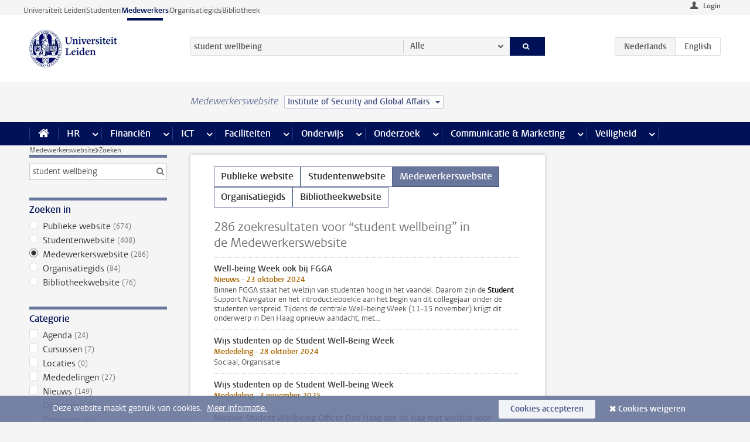

--- FILE ---
content_type: text/html;charset=UTF-8
request_url: https://www.medewerkers.universiteitleiden.nl/zoeken?website=staffmember-site&language=nl&q=student+wellbeing&cf=governance-and-global-affairs&cd=institute-of-security-and-global-affairs
body_size: 18752
content:



<!DOCTYPE html>
<html lang="nl"  data-version="1.217.00" >
<head>









<!-- standard page html head -->

<meta charset="utf-8">
<meta name="viewport" content="width=device-width, initial-scale=1">
<meta http-equiv="X-UA-Compatible" content="IE=edge">


    <title>Zoeken - Universiteit Leiden</title>

        <link rel="canonical" href="https://www.medewerkers.universiteitleiden.nl/zoeken"/>


    <meta name="contentsource" content="hippocms" />

        <meta name="robots" content="noindex"/>

<meta name="application-name" content="search"
data-content-type="overview"
data-protected="false"
data-language="nl"
data-last-modified-date="2026-01-17"
data-publication-date="2026-01-17"
data-website="staffmember-site"
/>
<!-- Favicon and CSS -->
<link rel='shortcut icon' href="/design-1.0/assets/icons/favicon.ico?cf=governance-and-global-affairs&amp;cd=institute-of-security-and-global-affairs"/>
<link rel="stylesheet" href="/design-1.0/css/ul2staff/screen.css?cf=governance-and-global-affairs&amp;amp;cd=institute-of-security-and-global-affairs?v=1.217.00"/>




<script>
  window.dataLayer = window.dataLayer || [];
  dataLayer.push ( {
    event: 'Custom dimensions', customDimensionData: {
      cookiesAccepted: 'false'
    },
    user: {
      internalTraffic: 'false',
    }
  });
</script>



    <!-- Global site tag (gtag.js) - Google Analytics -->
<script async src="https://www.googletagmanager.com/gtag/js?id=G-RZX9QQDBQS"></script>
<script>
  window.dataLayer = window.dataLayer || [];

  function gtag () {
    dataLayer.push(arguments);
  }

  gtag('js', new Date());
  gtag('config', 'G-RZX9QQDBQS');
</script>

    <!-- this line enables the loading of asynchronous components (together with the headContributions at the bottom) -->
    <!-- Header Scripts -->
</head>



<body class="intern staff overview" data-ajax-class='{"logged-in":"/ajaxloggedincheck?cf=governance-and-global-affairs&amp;cd=institute-of-security-and-global-affairs", "unlocked":"/ajaxlockcheck?cf=governance-and-global-affairs&amp;cd=institute-of-security-and-global-affairs"}'>

<!-- To enable JS-based styles: -->
<script> document.body.className += ' js'; </script>
<div class="skiplinks">
    <a href="#content" class="skiplink">Ga direct naar de inhoud</a>
</div>




<div class="header-container">
<div class="top-nav-section">
<nav class="top-nav wrapper js_mobile-fit-menu-items" data-show-text="toon alle" data-hide-text="verberg" data-items-text="menu onderdelen">
<ul id="sites-menu">
<li>
<a class=" track-event"
href="https://www.universiteitleiden.nl/"
data-event-category="external-site"
data-event-label="Topmenu staffmember-site"
>Universiteit Leiden</a>
</li>
<li>
<a class=" track-event"
href="https://www.student.universiteitleiden.nl/"
data-event-category="student-site"
data-event-label="Topmenu staffmember-site"
>Studenten</a>
</li>
<li>
<a class="active track-event"
href="/?cf=governance-and-global-affairs&cd=institute-of-security-and-global-affairs"
data-event-category="staffmember-site"
data-event-label="Topmenu staffmember-site"
>Medewerkers</a>
</li>
<li>
<a class=" track-event"
href="https://www.organisatiegids.universiteitleiden.nl/"
data-event-category="org-site"
data-event-label="Topmenu staffmember-site"
>Organisatiegids</a>
</li>
<li>
<a class=" track-event"
href="https://www.bibliotheek.universiteitleiden.nl/"
data-event-category="library-site"
data-event-label="Topmenu staffmember-site"
>Bibliotheek</a>
</li>
</ul>
</nav>
</div>    <header id="header-main" class="wrapper">



<div class="user">

        <form action="/zoeken?_hn:type=action&amp;_hn:ref=r61_r2_r2&amp;website=staffmember-site&amp;language=nl&amp;q=student+wellbeing&amp;cf=governance-and-global-affairs&amp;cd=institute-of-security-and-global-affairs" id="login" method="post">
            <input type="hidden" name="action" value="login">
            <fieldset>
                <button type="submit" class="track-event" data-event-category="login"
                        data-event-action="click">Login</button>
            </fieldset>
        </form>
</div>
        <h1 class="logo">
            <a href="/?cf=governance-and-global-affairs&amp;cd=institute-of-security-and-global-affairs">
                <img width="151" height="64" src="/design-1.0/assets/images/zegel.png?cf=governance-and-global-affairs&amp;cd=institute-of-security-and-global-affairs" alt="Universiteit Leiden"/>
            </a>
        </h1>
<!-- Standard page searchbox -->
<form id="search" method="get" action="searchresults-main">
<input type="hidden" name="website" value="staffmember-site"/>
<fieldset>
<legend>Zoek op onderwerp of persoon en selecteer categorie</legend>
<label for="search-field">Zoekterm</label>
<input id="search-field" type="search" name="q" data-suggest="https://www.medewerkers.universiteitleiden.nl/async/searchsuggestions?cf=governance-and-global-affairs&amp;cd=institute-of-security-and-global-affairs"
data-wait="100" data-threshold="3"
value="student wellbeing" placeholder="Zoek op onderwerp of persoon"/>
<ul class="options">
<li>
<a href="/zoeken?cf=governance-and-global-affairs&amp;cd=institute-of-security-and-global-affairs" data-hidden='' data-hint="Zoek op onderwerp of persoon">
Alle </a>
</li>
<li>
<a href="/zoeken?cf=governance-and-global-affairs&amp;cd=institute-of-security-and-global-affairs" data-hidden='{"content-category":"staffmember"}' data-hint="Zoek op&nbsp;personen">
Personen
</a>
</li>
<li>
<a href="/zoeken?cf=governance-and-global-affairs&amp;cd=institute-of-security-and-global-affairs" data-hidden='{"content-category":"announcement"}' data-hint="Zoek op&nbsp;mededelingen">
Mededelingen
</a>
</li>
<li>
<a href="/zoeken?cf=governance-and-global-affairs&amp;cd=institute-of-security-and-global-affairs" data-hidden='{"content-category":"news"}' data-hint="Zoek op&nbsp;nieuws">
Nieuws
</a>
</li>
<li>
<a href="/zoeken?cf=governance-and-global-affairs&amp;cd=institute-of-security-and-global-affairs" data-hidden='{"content-category":"event"}' data-hint="Zoek op&nbsp;agenda">
Agenda
</a>
</li>
<li>
<a href="/zoeken?cf=governance-and-global-affairs&amp;cd=institute-of-security-and-global-affairs" data-hidden='{"content-category":"researchfunding"}' data-hint="Zoek op&nbsp;onderzoeksfinanciering">
Onderzoeksfinanciering
</a>
</li>
<li>
<a href="/zoeken?cf=governance-and-global-affairs&amp;cd=institute-of-security-and-global-affairs" data-hidden='{"content-category":"location"}' data-hint="Zoek op&nbsp;locaties">
Locaties
</a>
</li>
<li>
<a href="/zoeken?cf=governance-and-global-affairs&amp;cd=institute-of-security-and-global-affairs" data-hidden='{"content-category":"course"}' data-hint="Zoek op&nbsp;cursussen">
Cursussen
</a>
</li>
<li>
<a href="/zoeken?cf=governance-and-global-affairs&amp;cd=institute-of-security-and-global-affairs" data-hidden='{"content-category":"vacancy"}' data-hint="Zoek op&nbsp;vacatures">
Vacatures
</a>
</li>
<li>
<a href="/zoeken?cf=governance-and-global-affairs&amp;cd=institute-of-security-and-global-affairs" data-hidden='{"content-category":"general"}' data-hint="Zoek op&nbsp;onderwerp">
Onderwerp
</a>
</li>
<li>
<a href="/zoeken?cf=governance-and-global-affairs&amp;cd=institute-of-security-and-global-affairs" data-hidden='{"keywords":"true"}' data-hint="Zoek op&nbsp;trefwoorden">
Trefwoorden
</a>
</li>
</ul>
<button class="submit" type="submit">
<span>Zoeken</span>
</button>
</fieldset>
</form><div class="language-btn-group">
<span class="btn active">
<abbr title="Nederlands">nl</abbr>
</span>
<a href="https://www.staff.universiteitleiden.nl/search?website=staffmember-site&amp;language=nl&amp;q=student+wellbeing&amp;cf=governance-and-global-affairs&amp;cd=institute-of-security-and-global-affairs" class="btn">
<abbr title="English">en</abbr>
</a>
</div>    </header>
</div>

<div>



<div class="mega-menu">





<div class="context-picker">
    <div class="wrapper">
        <div class="context-picker__items">
            <span class="context-picker__site-name">Medewerkerswebsite</span>
            <a href="#filter">
                <span>
                        Institute of Security and Global Affairs
                </span>
            </a>
        </div>
    </div>
</div>

    <nav aria-label="mega menu" id="mega-menu" class="main-nav mega-menu js-disclosure-nav allow-hover-expanding" data-hamburger-destination="mega-menu"
         data-nav-label="Menu">
        <ul class="main-nav__list wrapper">
            <li class="main-nav__item" data-menu-style="mega-menu">
                <a class="home js-disclosure-nav__main-link" href="/?cf=governance-and-global-affairs&amp;cd=institute-of-security-and-global-affairs"><span>Home</span></a>
            </li>



        <li class="main-nav__item" data-menu-style="mega-menu">


            <a href="/po?cf=governance-and-global-affairs&amp;cd=institute-of-security-and-global-affairs" class="js-disclosure-nav__main-link">HR</a>

            <button
                    class="more-menu-items"
                    type="button"
                    aria-expanded
                    aria-haspopup="menu"
                    aria-controls="hr-pages"
            >
                <span class="visually-hidden">meer HR pagina’s</span>
            </button>



            <ul class="mega-menu__list mega-menu__list--left mega-menu__list--three-column" id="hr-pages">
                    <li class="mega-menu__item">


            <a href="/po/arbeidsvoorwaarden-salaris-en-vergoedingen?cf=governance-and-global-affairs&amp;cd=institute-of-security-and-global-affairs" >Arbeidsvoorwaarden</a>

                        <ul>
                                <li class="mega-menu__item mega-menu__item--lvl2">


            <a href="/po/arbeidsvoorwaarden-salaris-en-vergoedingen/salaris?cf=governance-and-global-affairs&amp;cd=institute-of-security-and-global-affairs" >Salaris</a>

                                </li>
                                <li class="mega-menu__item mega-menu__item--lvl2">


            <a href="/po/arbeidsvoorwaarden-salaris-en-vergoedingen/werktijden/werktijden?cf=governance-and-global-affairs&amp;cd=institute-of-security-and-global-affairs" >Werktijden</a>

                                </li>
                                <li class="mega-menu__item mega-menu__item--lvl2">


            <a href="/po/arbeidsvoorwaarden-salaris-en-vergoedingen/dienstreizen?cf=governance-and-global-affairs&amp;cd=institute-of-security-and-global-affairs" >Dienstreizen</a>

                                </li>
                                <li class="mega-menu__item mega-menu__item--lvl2">


            <a href="/po/arbeidsvoorwaarden-salaris-en-vergoedingen/vergoedingen-en-declaraties?cf=governance-and-global-affairs&amp;cd=institute-of-security-and-global-affairs" >Vergoedingen en declaraties</a>

                                </li>
                                <li class="mega-menu__item mega-menu__item--lvl2">


            <a href="/po/arbeidsvoorwaarden-salaris-en-vergoedingen/arbeidsvoorwaarden/cao?cf=governance-and-global-affairs&amp;cd=institute-of-security-and-global-affairs" >CAO</a>

                                </li>
                                <li class="mega-menu__item mega-menu__item--lvl2">


            <a href="/po/arbeidsvoorwaarden-salaris-en-vergoedingen/keuzemodel-arbeidsvoorwaarden/keuzemodel-arbeidsvoorwaarden?cf=governance-and-global-affairs&amp;cd=institute-of-security-and-global-affairs" >Keuzemodel arbeidsvoorwaarden</a>

                                </li>
                                <li class="mega-menu__item mega-menu__item--lvl2">


            <a href="/po/arbeidsvoorwaarden-salaris-en-vergoedingen/verlof/vakantie?cf=governance-and-global-affairs&amp;cd=institute-of-security-and-global-affairs" >Verlof</a>

                                </li>
                        </ul>
                    </li>
                    <li class="mega-menu__item">


            <a href="/po/nieuwe-medewerker?cf=governance-and-global-affairs&amp;cd=institute-of-security-and-global-affairs" >Nieuwe medewerker</a>

                        <ul>
                                <li class="mega-menu__item mega-menu__item--lvl2">


            <a href="/po/nieuwe-medewerker/arbeidsvoorwaarden/overzicht-arbeidsvoorwaarden?cf=governance-and-global-affairs&amp;cd=institute-of-security-and-global-affairs" >Arbeidsvoorwaarden</a>

                                </li>
                                <li class="mega-menu__item mega-menu__item--lvl2">


            <a href="/po/nieuwe-medewerker/registratie-en-contract?cf=governance-and-global-affairs&amp;cd=institute-of-security-and-global-affairs" >Registratie en contract</a>

                                </li>
                                <li class="mega-menu__item mega-menu__item--lvl2">


            <a href="/po/international-staff/service-centre-international-staff/service-centre-international-staff?cf=governance-and-global-affairs&amp;cd=institute-of-security-and-global-affairs" >International staff</a>

                                </li>
                                <li class="mega-menu__item mega-menu__item--lvl2">


            <a href="/po/nieuwe-medewerker/praktische-zaken/introductiedag-nieuwe-medewerkers?cf=governance-and-global-affairs&amp;cd=institute-of-security-and-global-affairs" >Praktische zaken</a>

                                </li>
                        </ul>
                    </li>
                    <li class="mega-menu__item">


            <a href="/po/gezondheid?cf=governance-and-global-affairs&amp;cd=institute-of-security-and-global-affairs" >Gezondheid</a>

                        <ul>
                                <li class="mega-menu__item mega-menu__item--lvl2">


            <a href="/po/gezondheid/ziek?cf=governance-and-global-affairs&amp;cd=institute-of-security-and-global-affairs" >Ziek</a>

                                </li>
                                <li class="mega-menu__item mega-menu__item--lvl2">


            <a href="/po/gezondheid/zwangerschap?cf=governance-and-global-affairs&amp;cd=institute-of-security-and-global-affairs" >Zwangerschap</a>

                                </li>
                                <li class="mega-menu__item mega-menu__item--lvl2">


            <a href="/po/gezondheid/functiebeperking?cf=governance-and-global-affairs&amp;cd=institute-of-security-and-global-affairs" >Functiebeperking</a>

                                </li>
                                <li class="mega-menu__item mega-menu__item--lvl2">


            <a href="/po/gezondheid/bedrijfsarts?cf=governance-and-global-affairs&amp;cd=institute-of-security-and-global-affairs" >Bedrijfsarts</a>

                                </li>
                                <li class="mega-menu__item mega-menu__item--lvl2">


            <a href="/po/gezondheid/mentale-fitheid?cf=governance-and-global-affairs&amp;cd=institute-of-security-and-global-affairs" >Mentale fitheid</a>

                                </li>
                                <li class="mega-menu__item mega-menu__item--lvl2">


            <a href="/po/gezondheid/werkdruk?cf=governance-and-global-affairs&amp;cd=institute-of-security-and-global-affairs" >Werkdruk</a>

                                </li>
                                <li class="mega-menu__item mega-menu__item--lvl2">


            <a href="/po/gezondheid/leiden-healty-university?cf=governance-and-global-affairs&amp;cd=institute-of-security-and-global-affairs" >Leiden Healthy University</a>

                                </li>
                        </ul>
                    </li>
                    <li class="mega-menu__item">


            <a href="/po/hulp-ondersteuning-en-klachten?cf=governance-and-global-affairs&amp;cd=institute-of-security-and-global-affairs" >Hulp, ondersteuning en klachten</a>

                        <ul>
                                <li class="mega-menu__item mega-menu__item--lvl2">


            <a href="/veiligheid/begeleiding-en-advies-bij-problemen-op-het-werk?cf=governance-and-global-affairs&amp;cd=institute-of-security-and-global-affairs" >Begeleiding en advies bij klachten</a>

                                </li>
                                <li class="mega-menu__item mega-menu__item--lvl2">


            <a href="/po/hulp-ondersteuning-en-klachten/contact/pssc-servicepunt?cf=governance-and-global-affairs&amp;cd=institute-of-security-and-global-affairs" >Contact</a>

                                </li>
                                <li class="mega-menu__item mega-menu__item--lvl2">


            <a href="/po/hulp-ondersteuning-en-klachten/contact/pssc-servicepunt?cf=governance-and-global-affairs&amp;cd=institute-of-security-and-global-affairs" >Servicepunt Personeel</a>

                                </li>
                                <li class="mega-menu__item mega-menu__item--lvl2">


            <a href="/po/hulp-ondersteuning-en-klachten/bas-insite?cf=governance-and-global-affairs&amp;cd=institute-of-security-and-global-affairs" >BAS InSite</a>

                                </li>
                        </ul>
                    </li>
                    <li class="mega-menu__item">


            <a href="/po/international-staff?cf=governance-and-global-affairs&amp;cd=institute-of-security-and-global-affairs" >International Staff</a>

                        <ul>
                                <li class="mega-menu__item mega-menu__item--lvl2">


            <a href="/po/international-staff/getting-around/getting-around?cf=governance-and-global-affairs&amp;cd=institute-of-security-and-global-affairs" >Getting around</a>

                                </li>
                                <li class="mega-menu__item mega-menu__item--lvl2">


            <a href="/po/international-staff/housing/university-accommodation?cf=governance-and-global-affairs&amp;cd=institute-of-security-and-global-affairs" >Housing</a>

                                </li>
                                <li class="mega-menu__item mega-menu__item--lvl2">


            <a href="/po/international-staff/immigration-and-formalities/immigration-and-formalities?cf=governance-and-global-affairs&amp;cd=institute-of-security-and-global-affairs" >Immigration and formalities</a>

                                </li>
                                <li class="mega-menu__item mega-menu__item--lvl2">


            <a href="/po/international-staff/insurances/health-insurance?cf=governance-and-global-affairs&amp;cd=institute-of-security-and-global-affairs" >Insurances</a>

                                </li>
                                <li class="mega-menu__item mega-menu__item--lvl2">


            <a href="/po/international-staff/service-centre-international-staff/service-centre-international-staff?cf=governance-and-global-affairs&amp;cd=institute-of-security-and-global-affairs" >Service Centre International Staff</a>

                                </li>
                                <li class="mega-menu__item mega-menu__item--lvl2">


            <a href="/po/international-staff/social-life-and-settling-in/social-life-and-settling-in?cf=governance-and-global-affairs&amp;cd=institute-of-security-and-global-affairs" >Social life and settling in</a>

                                </li>
                                <li class="mega-menu__item mega-menu__item--lvl2">


            <a href="/po/international-staff/taxes-and-social-security/taxes-and-social-security?cf=governance-and-global-affairs&amp;cd=institute-of-security-and-global-affairs" >Taxes and social security</a>

                                </li>
                                <li class="mega-menu__item mega-menu__item--lvl2">


            <a href="/po/international-staff/frequently-asked-questions/frequently-asked-questions?cf=governance-and-global-affairs&amp;cd=institute-of-security-and-global-affairs" >Frequently asked questions</a>

                                </li>
                        </ul>
                    </li>
                    <li class="mega-menu__item">


            <a href="/po/leren-en-ontwikkelen?cf=governance-and-global-affairs&amp;cd=institute-of-security-and-global-affairs" >Leren en ontwikkelen</a>

                        <ul>
                                <li class="mega-menu__item mega-menu__item--lvl2">


            <a href="/po/opleidingen-en-loopbaan/opleidingen/aanbod?cf=governance-and-global-affairs&amp;cd=institute-of-security-and-global-affairs" >Opleidingen</a>

                                </li>
                                <li class="mega-menu__item mega-menu__item--lvl2">


            <a href="/po/leren-en-ontwikkelen/coaching?cf=governance-and-global-affairs&amp;cd=institute-of-security-and-global-affairs" >Coaching</a>

                                </li>
                                <li class="mega-menu__item mega-menu__item--lvl2">


            <a href="/po/opleidingen-en-loopbaan/docentontwikkeling?cf=governance-and-global-affairs&amp;cd=institute-of-security-and-global-affairs" >Docentontwikkeling</a>

                                </li>
                                <li class="mega-menu__item mega-menu__item--lvl2">


            <a href="/po/opleidingen-en-loopbaan/promovendi-en-postdocs/promovendi?cf=governance-and-global-affairs&amp;cd=institute-of-security-and-global-affairs" >Promovendi en postdocs</a>

                                </li>
                        </ul>
                    </li>
                    <li class="mega-menu__item">


            <a href="/po/personeelsbeleid-en-gedragscodes?cf=governance-and-global-affairs&amp;cd=institute-of-security-and-global-affairs" >Personeelsbeleid</a>

                        <ul>
                                <li class="mega-menu__item mega-menu__item--lvl2">


            <a href="/po/personeelsbeleid-en-gedragscodes/diversiteit-en-inclusiviteit/werken-in-een-diverse-omgeving?cf=governance-and-global-affairs&amp;cd=institute-of-security-and-global-affairs" >Diversiteit en inclusiviteit</a>

                                </li>
                                <li class="mega-menu__item mega-menu__item--lvl2">


            <a href="/po/personeelsbeleid-en-gedragscodes/gedragscodes/gedragscode-integriteit?cf=governance-and-global-affairs&amp;cd=institute-of-security-and-global-affairs" >Gedragscodes</a>

                                </li>
                                <li class="mega-menu__item mega-menu__item--lvl2">


            <a href="/po/personeelsbeleid-en-gedragscodes/hr-beleid/universitair-personeelsbeleid?cf=governance-and-global-affairs&amp;cd=institute-of-security-and-global-affairs" >HR beleid</a>

                                </li>
                                <li class="mega-menu__item mega-menu__item--lvl2">


            <a href="/po/personeelsbeleid-en-gedragscodes/werving-aanstelling-en-inhuur?cf=governance-and-global-affairs&amp;cd=institute-of-security-and-global-affairs" >Werving en selectie</a>

                                </li>
                                <li class="mega-menu__item mega-menu__item--lvl2">


            <a href="/po/grow?cf=governance-and-global-affairs&amp;cd=institute-of-security-and-global-affairs" >GROW</a>

                                </li>
                                <li class="mega-menu__item mega-menu__item--lvl2">


            <a href="https://www.universiteitleiden.nl/dossiers/leiderschap" >Leiderschap</a>

                                </li>
                        </ul>
                    </li>
                    <li class="mega-menu__item">


            <a href="/po/sociale-veiligheid?cf=governance-and-global-affairs&amp;cd=institute-of-security-and-global-affairs" >Sociale veiligheid</a>

                        <ul>
                                <li class="mega-menu__item mega-menu__item--lvl2">


            <a href="/po/sociale-veiligheid/vertrouwenspersonen/vertrouwelijk-advies-van-een-vertrouwenspersoon?cf=governance-and-global-affairs&amp;cd=institute-of-security-and-global-affairs" >Vertrouwenspersonen</a>

                                </li>
                                <li class="mega-menu__item mega-menu__item--lvl2">


            <a href="/po/sociale-veiligheid/commissies-voor-klachten-beroep-en-bezwaar?cf=governance-and-global-affairs&amp;cd=institute-of-security-and-global-affairs" >Commissies voor klachten, beroep en bezwaar</a>

                                </li>
                                <li class="mega-menu__item mega-menu__item--lvl2">


            <a href="/po/sociale-veiligheid/ombudsfunctionaris-medewerkers?cf=governance-and-global-affairs&amp;cd=institute-of-security-and-global-affairs" >Ombudsfunctionaris medewerkers</a>

                                </li>
                        </ul>
                    </li>
                    <li class="mega-menu__item">


            <a href="/po/sociale-zekerheid-en-verzekering?cf=governance-and-global-affairs&amp;cd=institute-of-security-and-global-affairs" >Sociale zekerheid en verzekering</a>

                        <ul>
                                <li class="mega-menu__item mega-menu__item--lvl2">


            <a href="/po/sociale-zekerheid-en-verzekering/andere-baan/andere-baan-of-einde-contract?cf=governance-and-global-affairs&amp;cd=institute-of-security-and-global-affairs" >Andere baan</a>

                                </li>
                                <li class="mega-menu__item mega-menu__item--lvl2">


            <a href="/po/sociale-zekerheid-en-verzekering/arbeidsongeschiktheid/uitkeringen-bij-arbeidsongeschiktheid?cf=governance-and-global-affairs&amp;cd=institute-of-security-and-global-affairs" >Arbeidsongeschiktheid</a>

                                </li>
                                <li class="mega-menu__item mega-menu__item--lvl2">


            <a href="/po/sociale-zekerheid-en-verzekering/collectieve-verzekeringen/zorgverzekering?cf=governance-and-global-affairs&amp;cd=institute-of-security-and-global-affairs" >Collectieve verzekeringen</a>

                                </li>
                                <li class="mega-menu__item mega-menu__item--lvl2">


            <a href="/po/sociale-zekerheid-en-verzekering/pensioen/pensioenopbouw-abp?cf=governance-and-global-affairs&amp;cd=institute-of-security-and-global-affairs" >Pensioen</a>

                                </li>
                                <li class="mega-menu__item mega-menu__item--lvl2">


            <a href="/po/sociale-zekerheid-en-verzekering/werkloosheid/uitkeringen-bij-werkloosheid?cf=governance-and-global-affairs&amp;cd=institute-of-security-and-global-affairs" >Werkloosheid</a>

                                </li>
                        </ul>
                    </li>
            </ul>
        </li>
        <li class="main-nav__item" data-menu-style="mega-menu">


            <a href="/financien--inkoop?cf=governance-and-global-affairs&amp;cd=institute-of-security-and-global-affairs" class="js-disclosure-nav__main-link">Financiën</a>

            <button
                    class="more-menu-items"
                    type="button"
                    aria-expanded
                    aria-haspopup="menu"
                    aria-controls="financi-n-pages"
            >
                <span class="visually-hidden">meer Financiën pagina’s</span>
            </button>



            <ul class="mega-menu__list mega-menu__list--left mega-menu__list--three-column" id="financi-n-pages">
                    <li class="mega-menu__item">


            <a href="/financien--inkoop/financieel-beleid?cf=governance-and-global-affairs&amp;cd=institute-of-security-and-global-affairs" >Financieel beleid</a>

                        <ul>
                                <li class="mega-menu__item mega-menu__item--lvl2">


            <a href="/financien--inkoop/financieel-beleid/audits?cf=governance-and-global-affairs&amp;cd=institute-of-security-and-global-affairs" >Audits</a>

                                </li>
                                <li class="mega-menu__item mega-menu__item--lvl2">


            <a href="/financien--inkoop/financieel-beleid/planning-en-controlcyclus/begroting?cf=governance-and-global-affairs&amp;cd=institute-of-security-and-global-affairs" >Financiële planning en controlcyclus</a>

                                </li>
                                <li class="mega-menu__item mega-menu__item--lvl2">


            <a href="/financien--inkoop/financieel-beleid/jaarplanning-kadernota-en-begroting/collegegelden?cf=governance-and-global-affairs&amp;cd=institute-of-security-and-global-affairs" >Financiën van de universiteit</a>

                                </li>
                                <li class="mega-menu__item mega-menu__item--lvl2">


            <a href="/protected/financien--inkoop/financieel-beleid/regelgeving-en-richtlijnen/handboek-financien?cf=governance-and-global-affairs&amp;cd=institute-of-security-and-global-affairs" >Regelgeving en richtlijnen</a>

                                </li>
                        </ul>
                    </li>
                    <li class="mega-menu__item">


            <a href="/financien--inkoop/financiele-dienstverlening?cf=governance-and-global-affairs&amp;cd=institute-of-security-and-global-affairs" >Financiele dienstverlening</a>

                        <ul>
                                <li class="mega-menu__item mega-menu__item--lvl2">


            <a href="/protected/financien--inkoop/financiele-dienstverlening/factuur-betalen?cf=governance-and-global-affairs&amp;cd=institute-of-security-and-global-affairs" >Factuur betalen</a>

                                </li>
                                <li class="mega-menu__item mega-menu__item--lvl2">


            <a href="/protected/financien--inkoop/financiele-dienstverlening/betalingen-zonder-factuur-per-bank-vvv-bon-of-contante-belastingvergoeding?cf=governance-and-global-affairs&amp;cd=institute-of-security-and-global-affairs" >Betaling zonder factuur</a>

                                </li>
                                <li class="mega-menu__item mega-menu__item--lvl2">


            <a href="/financien--inkoop/financiele-dienstverlening/uitbetaling-deelnemers-onderzoek?cf=governance-and-global-affairs&amp;cd=institute-of-security-and-global-affairs" >Uitbetaling deelnemers onderzoek</a>

                                </li>
                                <li class="mega-menu__item mega-menu__item--lvl2">


            <a href="/protected/financien--inkoop/financiele-dienstverlening/factuur-versturen-en-betalingen-ontvangen?cf=governance-and-global-affairs&amp;cd=institute-of-security-and-global-affairs" >Factuur versturen en betalingen ontvangen</a>

                                </li>
                                <li class="mega-menu__item mega-menu__item--lvl2">


            <a href="https://www.medewerkers.universiteitleiden.nl/protected/financien--inkoop/financiele-dienstverlening/congressen-en-seminars/congressen-en-seminars" >Congressen en seminars</a>

                                </li>
                        </ul>
                    </li>
                    <li class="mega-menu__item">


            <a href="/protected/financien--inkoop/inkopen-aanbesteden-en-bestellen?cf=governance-and-global-affairs&amp;cd=institute-of-security-and-global-affairs" >Inkopen, aanbesteden en bestellen</a>

                        <ul>
                                <li class="mega-menu__item mega-menu__item--lvl2">


            <a href="/protected/financien--inkoop/inkopen-aanbesteden-en-bestellen/inkopen-bij-de-universiteit/inkoopprocedures?cf=governance-and-global-affairs&amp;cd=institute-of-security-and-global-affairs" >Inkopen bij de universiteit</a>

                                </li>
                                <li class="mega-menu__item mega-menu__item--lvl2">


            <a href="/protected/financien--inkoop/inkopen-aanbesteden-en-bestellen/overzicht-raamcontracten/raamcontracten?cf=governance-and-global-affairs&amp;cd=institute-of-security-and-global-affairs" >Overzicht leveranciers</a>

                                </li>
                                <li class="mega-menu__item mega-menu__item--lvl2">


            <a href="/financien--inkoop/inkopen-aanbesteden-en-bestellen/serviceplein?cf=governance-and-global-affairs&amp;cd=institute-of-security-and-global-affairs" >Serviceplein</a>

                                </li>
                                <li class="mega-menu__item mega-menu__item--lvl2">


            <a href="/protected/financien--inkoop/inkopen-aanbesteden-en-bestellen?cf=governance-and-global-affairs&amp;cd=institute-of-security-and-global-affairs" >Vastgoed</a>

                                </li>
                                <li class="mega-menu__item mega-menu__item--lvl2">


            <a href="https://www.medewerkers.universiteitleiden.nl/protected/financien--inkoop/inkopen-aanbesteden-en-bestellen/wetenschappelijke-apparatuur/wetenschappelijke-apparatuur" >Wetenschappelijke apparatuur</a>

                                </li>
                        </ul>
                    </li>
                    <li class="mega-menu__item">


            <a href="/financien--inkoop/hulp-en-ondersteuning?cf=governance-and-global-affairs&amp;cd=institute-of-security-and-global-affairs" >Hulp en ondersteuning</a>

                        <ul>
                                <li class="mega-menu__item mega-menu__item--lvl2">


            <a href="/financien--inkoop/hulp-en-ondersteuning/afdeling-audit?cf=governance-and-global-affairs&amp;cd=institute-of-security-and-global-affairs" >Afdeling Audit</a>

                                </li>
                                <li class="mega-menu__item mega-menu__item--lvl2">


            <a href="/financien--inkoop/hulp-en-ondersteuning/directie-financien---centraal/directie-financien?cf=governance-and-global-affairs&amp;cd=institute-of-security-and-global-affairs" >Directie Financiën Centraal</a>

                                </li>
                                <li class="mega-menu__item mega-menu__item--lvl2">


            <a href="/protected/financien--inkoop/hulp-en-ondersteuning/financiele-afdelingen-decentraal/financiele-afdelingen---decentraal?cf=governance-and-global-affairs&amp;cd=institute-of-security-and-global-affairs" >Financiële afdelingen Decentraal</a>

                                </li>
                                <li class="mega-menu__item mega-menu__item--lvl2">


            <a href="https://www.medewerkers.universiteitleiden.nl/protected/financien--inkoop/hulp-en-ondersteuning/fssc-servicepunt/fssc-servicepunt" >Servicepunt Financieel</a>

                                </li>
                                <li class="mega-menu__item mega-menu__item--lvl2">


            <a href="/financien--inkoop/hulp-en-ondersteuning/universitaire-inkoop-leiden/universitaire-inkoop-leiden?cf=governance-and-global-affairs&amp;cd=institute-of-security-and-global-affairs" >Universitaire Inkoop Leiden</a>

                                </li>
                        </ul>
                    </li>
                    <li class="mega-menu__item">


            <a href="/financien--inkoop/projecten-2e-en-3e-geldstroom?cf=governance-and-global-affairs&amp;cd=institute-of-security-and-global-affairs" >Projecten tweede en derde geldstroom</a>

                        <ul>
                                <li class="mega-menu__item mega-menu__item--lvl2">


            <a href="/protected/financien--inkoop/projecten-2e-en-3e-geldstroom/financieel-projectbeheer/projectbeheer?cf=governance-and-global-affairs&amp;cd=institute-of-security-and-global-affairs" >Financieel projectbeheer</a>

                                </li>
                                <li class="mega-menu__item mega-menu__item--lvl2">


            <a href="https://www.medewerkers.universiteitleiden.nl/protected/financien--inkoop/projecten-2e-en-3e-geldstroom/werken-voor-derden/werken-voor-derden" >Werken voor derden</a>

                                </li>
                        </ul>
                    </li>
                    <li class="mega-menu__item">


            <a href="/financien--inkoop/vergoedingen-en-declaraties?cf=governance-and-global-affairs&amp;cd=institute-of-security-and-global-affairs" >Vergoedingen en declaraties</a>

                        <ul>
                                <li class="mega-menu__item mega-menu__item--lvl2">


            <a href="/po/arbeidsvoorwaarden-salaris-en-vergoedingen/vergoedingen-en-declaraties/declaraties?cf=governance-and-global-affairs&amp;cd=institute-of-security-and-global-affairs" >Declaraties</a>

                                </li>
                                <li class="mega-menu__item mega-menu__item--lvl2">


            <a href="/po/arbeidsvoorwaarden-salaris-en-vergoedingen/vergoedingen-en-declaraties/dienstreizen?cf=governance-and-global-affairs&amp;cd=institute-of-security-and-global-affairs" >Dienstreizen</a>

                                </li>
                                <li class="mega-menu__item mega-menu__item--lvl2">


            <a href="/po/arbeidsvoorwaarden-salaris-en-vergoedingen/vergoedingen-en-declaraties/incidentele-vergoedingen?cf=governance-and-global-affairs&amp;cd=institute-of-security-and-global-affairs" >Incidentele vergoedingen</a>

                                </li>
                                <li class="mega-menu__item mega-menu__item--lvl2">


            <a href="/po/arbeidsvoorwaarden-salaris-en-vergoedingen/vergoedingen-en-declaraties/verhuizen?cf=governance-and-global-affairs&amp;cd=institute-of-security-and-global-affairs" >Verhuizen</a>

                                </li>
                                <li class="mega-menu__item mega-menu__item--lvl2">


            <a href="/po/arbeidsvoorwaarden-salaris-en-vergoedingen/vergoedingen-en-declaraties/woon-werkverkeer?cf=governance-and-global-affairs&amp;cd=institute-of-security-and-global-affairs" >Woon-werkverkeer</a>

                                </li>
                        </ul>
                    </li>
            </ul>
        </li>
        <li class="main-nav__item" data-menu-style="mega-menu">


            <a href="/ict?cf=governance-and-global-affairs&amp;cd=institute-of-security-and-global-affairs" class="js-disclosure-nav__main-link">ICT</a>

            <button
                    class="more-menu-items"
                    type="button"
                    aria-expanded
                    aria-haspopup="menu"
                    aria-controls="ict-pages"
            >
                <span class="visually-hidden">meer ICT pagina’s</span>
            </button>



            <ul class="mega-menu__list mega-menu__list--left mega-menu__list--three-column" id="ict-pages">
                    <li class="mega-menu__item">


            <a href="/ict/e-mail?cf=governance-and-global-affairs&amp;cd=institute-of-security-and-global-affairs" >E-mail</a>

                        <ul>
                                <li class="mega-menu__item mega-menu__item--lvl2">


            <a href="/ict/e-mail/mail-en-agenda-synchroniseren?cf=governance-and-global-affairs&amp;cd=institute-of-security-and-global-affairs" >Mail en agenda synchroniseren</a>

                                </li>
                        </ul>
                    </li>
                    <li class="mega-menu__item">


            <a href="/ict/ict-werkplek?cf=governance-and-global-affairs&amp;cd=institute-of-security-and-global-affairs" >ICT-werkplek</a>

                        <ul>
                                <li class="mega-menu__item mega-menu__item--lvl2">


            <a href="/ict/ict-werkplek/hardware/computers-en-laptops?cf=governance-and-global-affairs&amp;cd=institute-of-security-and-global-affairs" >Hardware</a>

                                </li>
                                <li class="mega-menu__item mega-menu__item--lvl2">


            <a href="/ict/ict-werkplek/printen-en-kopieren/printen-en-kopieren?cf=governance-and-global-affairs&amp;cd=institute-of-security-and-global-affairs" >Printen en kopiëren</a>

                                </li>
                                <li class="mega-menu__item mega-menu__item--lvl2">


            <a href="/ict/ict-werkplek/software-en-samenwerkingstools?cf=governance-and-global-affairs&amp;cd=institute-of-security-and-global-affairs" >Software en online tools</a>

                                </li>
                                <li class="mega-menu__item mega-menu__item--lvl2">


            <a href="/ict/ict-werkplek/telefonie?cf=governance-and-global-affairs&amp;cd=institute-of-security-and-global-affairs" >Telefonie</a>

                                </li>
                                <li class="mega-menu__item mega-menu__item--lvl2">


            <a href="/ict/ict-werkplek/wifi/wifi-en-eduroam?cf=governance-and-global-affairs&amp;cd=institute-of-security-and-global-affairs" >Wifi</a>

                                </li>
                        </ul>
                    </li>
                    <li class="mega-menu__item">


            <a href="/ict/ulcn-account?cf=governance-and-global-affairs&amp;cd=institute-of-security-and-global-affairs" >ULCN-account</a>

                        <ul>
                                <li class="mega-menu__item mega-menu__item--lvl2">


            <a href="/ict/ulcn-account/wachtwoord-vergeten?cf=governance-and-global-affairs&amp;cd=institute-of-security-and-global-affairs" >Wachtwoord vergeten of wijzigen</a>

                                </li>
                                <li class="mega-menu__item mega-menu__item--lvl2">


            <a href="/ict/ulcn-account/gebruikersnaam?cf=governance-and-global-affairs&amp;cd=institute-of-security-and-global-affairs" >Gebruikersnaam</a>

                                </li>
                                <li class="mega-menu__item mega-menu__item--lvl2">


            <a href="/ict/ulcn-account/activeren-en-beheren?cf=governance-and-global-affairs&amp;cd=institute-of-security-and-global-affairs" >Activeren en beheren</a>

                                </li>
                                <li class="mega-menu__item mega-menu__item--lvl2">


            <a href="/ict/ulcn-account/aanvullende-authenticatie?cf=governance-and-global-affairs&amp;cd=institute-of-security-and-global-affairs" >Aanvullende authenticatie (MFA)</a>

                                </li>
                                <li class="mega-menu__item mega-menu__item--lvl2">


            <a href="/ict/ulcn-account/gastaccount-aanvragen?cf=governance-and-global-affairs&amp;cd=institute-of-security-and-global-affairs" >Gastaccount aanvragen</a>

                                </li>
                        </ul>
                    </li>
                    <li class="mega-menu__item">


            <a href="/ict/thuiswerken?cf=governance-and-global-affairs&amp;cd=institute-of-security-and-global-affairs" >Thuiswerken</a>

                        <ul>
                                <li class="mega-menu__item mega-menu__item--lvl2">


            <a href="/ict/thuiswerken/office-365-en-onedrive?cf=governance-and-global-affairs&amp;cd=institute-of-security-and-global-affairs" >Microsoft 365 en OneDrive</a>

                                </li>
                                <li class="mega-menu__item mega-menu__item--lvl2">


            <a href="/ict/thuiswerken/microsoft-teams?cf=governance-and-global-affairs&amp;cd=institute-of-security-and-global-affairs" >Microsoft Teams</a>

                                </li>
                                <li class="mega-menu__item mega-menu__item--lvl2">


            <a href="/ict/thuiswerken/remote-werkplek?cf=governance-and-global-affairs&amp;cd=institute-of-security-and-global-affairs" >Remote Werkplek</a>

                                </li>
                                <li class="mega-menu__item mega-menu__item--lvl2">


            <a href="/ict/thuiswerken/veilig-online-thuiswerken?cf=governance-and-global-affairs&amp;cd=institute-of-security-and-global-affairs" >Veilig online thuiswerken</a>

                                </li>
                        </ul>
                    </li>
                    <li class="mega-menu__item">


            <a href="/ict/hulp-en-ondersteuning?cf=governance-and-global-affairs&amp;cd=institute-of-security-and-global-affairs" >Hulp en ondersteuning</a>

                        <ul>
                                <li class="mega-menu__item mega-menu__item--lvl2">


            <a href="/ict/hulp-en-ondersteuning/aanvraagformulieren/aanvraagformulieren?cf=governance-and-global-affairs&amp;cd=institute-of-security-and-global-affairs" >Aanvraagformulieren</a>

                                </li>
                                <li class="mega-menu__item mega-menu__item--lvl2">


            <a href="/ict/hulp-en-ondersteuning/handleidingen?cf=governance-and-global-affairs&amp;cd=institute-of-security-and-global-affairs" >Handleidingen</a>

                                </li>
                                <li class="mega-menu__item mega-menu__item--lvl2">


            <a href="/ict/hulp-en-ondersteuning/helpdesks-en-contactpersonen/helpdesk-issc?cf=governance-and-global-affairs&amp;cd=institute-of-security-and-global-affairs" >Helpdesks en contactpersonen</a>

                                </li>
                                <li class="mega-menu__item mega-menu__item--lvl2">


            <a href="/ict/hulp-en-ondersteuning/onderhoud-en-storingen/onderhoud?cf=governance-and-global-affairs&amp;cd=institute-of-security-and-global-affairs" >Onderhoud en storingen</a>

                                </li>
                        </ul>
                    </li>
                    <li class="mega-menu__item">


            <a href="/ict/ict-en-onderzoek?cf=governance-and-global-affairs&amp;cd=institute-of-security-and-global-affairs" >ICT en onderzoek</a>

                        <ul>
                        </ul>
                    </li>
                    <li class="mega-menu__item">


            <a href="/onderwijs/ict-en-onderwijs?cf=governance-and-global-affairs&amp;cd=institute-of-security-and-global-affairs" >ICT en onderwijs: kijk onder Onderwijs</a>

                        <ul>
                        </ul>
                    </li>
            </ul>
        </li>
        <li class="main-nav__item" data-menu-style="mega-menu">


            <a href="/gebouwen-faciliteiten?cf=governance-and-global-affairs&amp;cd=institute-of-security-and-global-affairs" class="js-disclosure-nav__main-link">Faciliteiten</a>

            <button
                    class="more-menu-items"
                    type="button"
                    aria-expanded
                    aria-haspopup="menu"
                    aria-controls="faciliteiten-pages"
            >
                <span class="visually-hidden">meer Faciliteiten pagina’s</span>
            </button>



            <ul class="mega-menu__list mega-menu__list--left mega-menu__list--three-column" id="faciliteiten-pages">
                    <li class="mega-menu__item">


            <a href="/gebouwen-faciliteiten/werkplek/werkplek-op-kantoor?cf=governance-and-global-affairs&amp;cd=institute-of-security-and-global-affairs" >Werkplek</a>

                        <ul>
                                <li class="mega-menu__item mega-menu__item--lvl2">


            <a href="/gebouwen-faciliteiten/werkplek/werkplek-op-kantoor?cf=governance-and-global-affairs&amp;cd=institute-of-security-and-global-affairs" >Werkplek op kantoor</a>

                                </li>
                                <li class="mega-menu__item mega-menu__item--lvl2">


            <a href="/gebouwen-faciliteiten/werkplek/werkplek-reserveren?cf=governance-and-global-affairs&amp;cd=institute-of-security-and-global-affairs" >Werkplek reserveren</a>

                                </li>
                                <li class="mega-menu__item mega-menu__item--lvl2">


            <a href="/gebouwen-faciliteiten/werkplek/thuiswerkfaciliteiten-aanvragen?cf=governance-and-global-affairs&amp;cd=institute-of-security-and-global-affairs" >Thuiswerkfaciliteiten aanvragen</a>

                                </li>
                                <li class="mega-menu__item mega-menu__item--lvl2">


            <a href="/gebouwen-faciliteiten/werkplek/laboratoria/werken-in-een-lab?cf=governance-and-global-affairs&amp;cd=institute-of-security-and-global-affairs" >Laboratoria</a>

                                </li>
                                <li class="mega-menu__item mega-menu__item--lvl2">


            <a href="/gebouwen-faciliteiten/werkplek/milieubewust-werken?cf=governance-and-global-affairs&amp;cd=institute-of-security-and-global-affairs" >Milieubewust werken</a>

                                </li>
                        </ul>
                    </li>
                    <li class="mega-menu__item">


            <a href="/gebouwen-faciliteiten/faciliteiten?cf=governance-and-global-affairs&amp;cd=institute-of-security-and-global-affairs" >Faciliteiten</a>

                        <ul>
                                <li class="mega-menu__item mega-menu__item--lvl2">


            <a href="/gebouwen-faciliteiten/faciliteiten/parkeren?cf=governance-and-global-affairs&amp;cd=institute-of-security-and-global-affairs" >Parkeren</a>

                                </li>
                                <li class="mega-menu__item mega-menu__item--lvl2">


            <a href="/gebouwen-faciliteiten/faciliteiten/printen-kopieren-en-drukwerk?cf=governance-and-global-affairs&amp;cd=institute-of-security-and-global-affairs" >Printen, kopiëren en drukwerk</a>

                                </li>
                                <li class="mega-menu__item mega-menu__item--lvl2">


            <a href="/gebouwen-faciliteiten/faciliteiten/lu-card?cf=governance-and-global-affairs&amp;cd=institute-of-security-and-global-affairs" >LU-Card</a>

                                </li>
                                <li class="mega-menu__item mega-menu__item--lvl2">


            <a href="/gebouwen-faciliteiten/faciliteiten/post-en-transport?cf=governance-and-global-affairs&amp;cd=institute-of-security-and-global-affairs" >Post en transport</a>

                                </li>
                                <li class="mega-menu__item mega-menu__item--lvl2">


            <a href="/gebouwen-faciliteiten/faciliteiten/kolfruimte-en-stilteruimte?cf=governance-and-global-affairs&amp;cd=institute-of-security-and-global-affairs" >Kolfruimte en stilteruimte</a>

                                </li>
                                <li class="mega-menu__item mega-menu__item--lvl2">


            <a href="/gebouwen-faciliteiten/faciliteiten/fietsen?cf=governance-and-global-affairs&amp;cd=institute-of-security-and-global-affairs" >Fietsen</a>

                                </li>
                        </ul>
                    </li>
                    <li class="mega-menu__item">


            <a href="/gebouwen-faciliteiten/gebouwen?cf=governance-and-global-affairs&amp;cd=institute-of-security-and-global-affairs" >Gebouwen</a>

                        <ul>
                                <li class="mega-menu__item mega-menu__item--lvl2">


            <a href="/gebouwen-faciliteiten/gebouwen/zaal-reserveren?cf=governance-and-global-affairs&amp;cd=institute-of-security-and-global-affairs" >Zaal reserveren</a>

                                </li>
                                <li class="mega-menu__item mega-menu__item--lvl2">


            <a href="/gebouwen-faciliteiten/gebouwen/servicedesks-en-recepties?cf=governance-and-global-affairs&amp;cd=institute-of-security-and-global-affairs" >Servicedesks en recepties</a>

                                </li>
                                <li class="mega-menu__item mega-menu__item--lvl2">


            <a href="/gebouwen-faciliteiten/gebouwen/plattegronden-en-huisregels/huisregels?cf=governance-and-global-affairs&amp;cd=institute-of-security-and-global-affairs" >Plattegronden en huisregels</a>

                                </li>
                                <li class="mega-menu__item mega-menu__item--lvl2">


            <a href="/gebouwen-faciliteiten/gebouwen/beheer-en-onderhoud-gebouwen?cf=governance-and-global-affairs&amp;cd=institute-of-security-and-global-affairs" >Beheer en onderhoud gebouwen</a>

                                </li>
                                <li class="mega-menu__item mega-menu__item--lvl2">


            <a href="/gebouwen-faciliteiten/gebouwen/bouwprojecten?cf=governance-and-global-affairs&amp;cd=institute-of-security-and-global-affairs" >Bouwprojecten</a>

                                </li>
                        </ul>
                    </li>
                    <li class="mega-menu__item">


            <a href="/gebouwen-faciliteiten/hulp-en-ondersteuning?cf=governance-and-global-affairs&amp;cd=institute-of-security-and-global-affairs" >Hulp en ondersteuning</a>

                        <ul>
                                <li class="mega-menu__item mega-menu__item--lvl2">


            <a href="/gebouwen-faciliteiten/hulp-en-ondersteuning/helpdesks?cf=governance-and-global-affairs&amp;cd=institute-of-security-and-global-affairs" >Helpdesks</a>

                                </li>
                                <li class="mega-menu__item mega-menu__item--lvl2">


            <a href="/gebouwen-faciliteiten/hulp-en-ondersteuning/melden-incidenten-en-ongevallen?cf=governance-and-global-affairs&amp;cd=institute-of-security-and-global-affairs" >Melden incidenten en ongevallen</a>

                                </li>
                                <li class="mega-menu__item mega-menu__item--lvl2">


            <a href="/gebouwen-faciliteiten/hulp-en-ondersteuning/arbo--en-milieucoordinatoren/arbo--en-milieucoordinatoren?cf=governance-and-global-affairs&amp;cd=institute-of-security-and-global-affairs" >Arbo- en milieucoördinatoren</a>

                                </li>
                                <li class="mega-menu__item mega-menu__item--lvl2">


            <a href="/gebouwen-faciliteiten/hulp-en-ondersteuning/bhv-coordinatoren/bhv-coordinatoren?cf=governance-and-global-affairs&amp;cd=institute-of-security-and-global-affairs" >BHV-coördinatoren</a>

                                </li>
                        </ul>
                    </li>
                    <li class="mega-menu__item">


            <a href="/gebouwen-faciliteiten/catering-en-evenementen?cf=governance-and-global-affairs&amp;cd=institute-of-security-and-global-affairs" >Catering en evenementen</a>

                        <ul>
                                <li class="mega-menu__item mega-menu__item--lvl2">


            <a href="/gebouwen-faciliteiten/catering-en-evenementen/catering-bestellen?cf=governance-and-global-affairs&amp;cd=institute-of-security-and-global-affairs" >Catering bestellen</a>

                                </li>
                                <li class="mega-menu__item mega-menu__item--lvl2">


            <a href="/gebouwen-faciliteiten/catering-en-evenementen/evenement-organiseren?cf=governance-and-global-affairs&amp;cd=institute-of-security-and-global-affairs" >Evenement organiseren</a>

                                </li>
                                <li class="mega-menu__item mega-menu__item--lvl2">


            <a href="/gebouwen-faciliteiten/catering-en-evenementen/faculty-club?cf=governance-and-global-affairs&amp;cd=institute-of-security-and-global-affairs" >Faculty Club</a>

                                </li>
                                <li class="mega-menu__item mega-menu__item--lvl2">


            <a href="/gebouwen-faciliteiten/catering-en-evenementen/koffie--en-snoepautomaten?cf=governance-and-global-affairs&amp;cd=institute-of-security-and-global-affairs" >Koffie- en snoepautomaten</a>

                                </li>
                                <li class="mega-menu__item mega-menu__item--lvl2">


            <a href="/gebouwen-faciliteiten/catering-en-evenementen/restaurants-en-cafes?cf=governance-and-global-affairs&amp;cd=institute-of-security-and-global-affairs" >Restaurants en cafés</a>

                                </li>
                        </ul>
                    </li>
            </ul>
        </li>
        <li class="main-nav__item" data-menu-style="mega-menu">


            <a href="/onderwijs?cf=governance-and-global-affairs&amp;cd=institute-of-security-and-global-affairs" class="js-disclosure-nav__main-link">Onderwijs</a>

            <button
                    class="more-menu-items"
                    type="button"
                    aria-expanded
                    aria-haspopup="menu"
                    aria-controls="onderwijs-pages"
            >
                <span class="visually-hidden">meer Onderwijs pagina’s</span>
            </button>



            <ul class="mega-menu__list mega-menu__list--right mega-menu__list--three-column" id="onderwijs-pages">
                    <li class="mega-menu__item">


            <a href="/onderwijs/ict-en-onderwijs?cf=governance-and-global-affairs&amp;cd=institute-of-security-and-global-affairs" >ICT in het onderwijs</a>

                        <ul>
                                <li class="mega-menu__item mega-menu__item--lvl2">


            <a href="/onderwijs/ict-en-onderwijs/blended-learning/blended-learning?cf=governance-and-global-affairs&amp;cd=institute-of-security-and-global-affairs" >Blended learning</a>

                                </li>
                                <li class="mega-menu__item mega-menu__item--lvl2">


            <a href="/onderwijs/ict-en-onderwijs/ai-in-het-onderwijs?cf=governance-and-global-affairs&amp;cd=institute-of-security-and-global-affairs" >AI in het onderwijs</a>

                                </li>
                                <li class="mega-menu__item mega-menu__item--lvl2">


            <a href="/onderwijs/ict-en-onderwijs/digitale-tools?cf=governance-and-global-affairs&amp;cd=institute-of-security-and-global-affairs" >Digitale tools</a>

                                </li>
                                <li class="mega-menu__item mega-menu__item--lvl2">


            <a href="/onderwijs/ict-en-onderwijs/interactietools/interactietools?cf=governance-and-global-affairs&amp;cd=institute-of-security-and-global-affairs" >Interactietools</a>

                                </li>
                                <li class="mega-menu__item mega-menu__item--lvl2">


            <a href="/onderwijs/ict-en-onderwijs/college--en-computerzalen/av-voorzieningen-in-de-collegezaal?cf=governance-and-global-affairs&amp;cd=institute-of-security-and-global-affairs" >College- en computerzalen</a>

                                </li>
                                <li class="mega-menu__item mega-menu__item--lvl2">


            <a href="/onderwijs/ict-en-onderwijs/informatiesystemen/e-studiegids?cf=governance-and-global-affairs&amp;cd=institute-of-security-and-global-affairs" >Informatiesystemen</a>

                                </li>
                        </ul>
                    </li>
                    <li class="mega-menu__item">


            <a href="/onderwijs/onderwijskwaliteit?cf=governance-and-global-affairs&amp;cd=institute-of-security-and-global-affairs" >Onderwijskwaliteit</a>

                        <ul>
                                <li class="mega-menu__item mega-menu__item--lvl2">


            <a href="/onderwijs/onderwijskwaliteit/onderwijsevaluatie/onderwijsevaluatie?cf=governance-and-global-affairs&amp;cd=institute-of-security-and-global-affairs" >Onderwijsevaluatie</a>

                                </li>
                                <li class="mega-menu__item mega-menu__item--lvl2">


            <a href="/onderwijs/onderwijskwaliteit/opleidingscommissies/opleidingscommissies?cf=governance-and-global-affairs&amp;cd=institute-of-security-and-global-affairs" >Opleidingscommissies</a>

                                </li>
                                <li class="mega-menu__item mega-menu__item--lvl2">


            <a href="/onderwijs/onderwijskwaliteit/examencommissies/examencommissies?cf=governance-and-global-affairs&amp;cd=institute-of-security-and-global-affairs" >Examencommissies</a>

                                </li>
                                <li class="mega-menu__item mega-menu__item--lvl2">


            <a href="/onderwijs/onderwijskwaliteit/visitatie-en-accreditatie?cf=governance-and-global-affairs&amp;cd=institute-of-security-and-global-affairs" >Visitatie en accreditatie</a>

                                </li>
                        </ul>
                    </li>
                    <li class="mega-menu__item">


            <a href="/onderwijs/beleid-en-aanbod?cf=governance-and-global-affairs&amp;cd=institute-of-security-and-global-affairs" >Onderwijsbeleid</a>

                        <ul>
                                <li class="mega-menu__item mega-menu__item--lvl2">


            <a href="/onderwijs/onderwijsvisie?cf=governance-and-global-affairs&amp;cd=institute-of-security-and-global-affairs" >Onderwijsvisie</a>

                                </li>
                                <li class="mega-menu__item mega-menu__item--lvl2">


            <a href="/onderwijs/beleid-en-visie-op-onderwijs/onderwijsaanbod/bachelor--en-masteropleidingen?cf=governance-and-global-affairs&amp;cd=institute-of-security-and-global-affairs" >Onderwijsaanbod</a>

                                </li>
                                <li class="mega-menu__item mega-menu__item--lvl2">


            <a href="/onderwijs/beleid-en-visie-op-onderwijs/integriteit-en-fraude/plagiaat?cf=governance-and-global-affairs&amp;cd=institute-of-security-and-global-affairs" >Integriteit en fraude</a>

                                </li>
                                <li class="mega-menu__item mega-menu__item--lvl2">


            <a href="/onderwijs/beleid-en-visie-op-onderwijs/samenwerking-lde/samenwerking-lde?cf=governance-and-global-affairs&amp;cd=institute-of-security-and-global-affairs" >Samenwerking LDE</a>

                                </li>
                                <li class="mega-menu__item mega-menu__item--lvl2">


            <a href="/onderwijs/beleid-en-visie-op-onderwijs/studiesucces?cf=governance-and-global-affairs&amp;cd=institute-of-security-and-global-affairs" >Studiesucces</a>

                                </li>
                        </ul>
                    </li>
                    <li class="mega-menu__item">


            <a href="/onderwijs/hulp-en-ondersteuning?cf=governance-and-global-affairs&amp;cd=institute-of-security-and-global-affairs" >Hulp en ondersteuning</a>

                        <ul>
                                <li class="mega-menu__item mega-menu__item--lvl2">


            <a href="/onderwijs/hulp-en-ondersteuning/bibliotheek-en-onderwijs?cf=governance-and-global-affairs&amp;cd=institute-of-security-and-global-affairs" >Bibliotheek en onderwijs</a>

                                </li>
                                <li class="mega-menu__item mega-menu__item--lvl2">


            <a href="/onderwijs/hulp-en-ondersteuning/hulp-bij-ict/ict-en-onderwijscoordinatoren?cf=governance-and-global-affairs&amp;cd=institute-of-security-and-global-affairs" >Hulp bij ICT</a>

                                </li>
                                <li class="mega-menu__item mega-menu__item--lvl2">


            <a href="/onderwijs/hulp-en-ondersteuning/onderwijsondersteuning-en-az/onderwijsondersteunende-organisaties?cf=governance-and-global-affairs&amp;cd=institute-of-security-and-global-affairs" >Onderwijsondersteuning en AZ</a>

                                </li>
                                <li class="mega-menu__item mega-menu__item--lvl2">


            <a href="/onderwijs/hulp-en-ondersteuning/toegankelijk-onderwijs?cf=governance-and-global-affairs&amp;cd=institute-of-security-and-global-affairs" >Toegankelijk onderwijs</a>

                                </li>
                        </ul>
                    </li>
                    <li class="mega-menu__item">


            <a href="/onderwijs/cursus-voorbereiden-en-uitvoeren?cf=governance-and-global-affairs&amp;cd=institute-of-security-and-global-affairs" >Cursus voorbereiden en uitvoeren</a>

                        <ul>
                                <li class="mega-menu__item mega-menu__item--lvl2">


            <a href="https://www.bibliotheek.universiteitleiden.nl/docenten/collegeplanken" >Collegeplanken</a>

                                </li>
                                <li class="mega-menu__item mega-menu__item--lvl2">


            <a href="/onderwijs/cursus-voorbereiden-en-uitvoeren/lenen-van-audiovisuele-apparatuur/lenen-van-audiovisuele-apparatuur?cf=governance-and-global-affairs&amp;cd=institute-of-security-and-global-affairs" >Lenen van audiovisuele apparatuur</a>

                                </li>
                                <li class="mega-menu__item mega-menu__item--lvl2">


            <a href="/vr/remote-teaching?cf=governance-and-global-affairs&amp;cd=institute-of-security-and-global-affairs" >Online onderwijs</a>

                                </li>
                                <li class="mega-menu__item mega-menu__item--lvl2">


            <a href="/communicatie-en-marketing/richtlijnen-en-ondersteuning/presentatie-maken/tips-voor-een-goede-presentatie?cf=governance-and-global-affairs&amp;cd=institute-of-security-and-global-affairs" >Presentaties</a>

                                </li>
                                <li class="mega-menu__item mega-menu__item--lvl2">


            <a href="/onderwijs/cursus-voorbereiden-en-uitvoeren/procedures-en-formulieren/procedures-en-regelingen?cf=governance-and-global-affairs&amp;cd=institute-of-security-and-global-affairs" >Procedures en formulieren</a>

                                </li>
                                <li class="mega-menu__item mega-menu__item--lvl2">


            <a href="/onderwijs/cursus-voorbereiden-en-uitvoeren/toetsen-en-beoordelen/toetsen-en-beoordelen?cf=governance-and-global-affairs&amp;cd=institute-of-security-and-global-affairs" >Toetsen-en Beoordelen</a>

                                </li>
                                <li class="mega-menu__item mega-menu__item--lvl2">


            <a href="/onderwijs/cursus-voorbereiden-en-uitvoeren/zalen-reserveren?cf=governance-and-global-affairs&amp;cd=institute-of-security-and-global-affairs" >Zalen reserveren</a>

                                </li>
                        </ul>
                    </li>
                    <li class="mega-menu__item">


            <a href="/onderwijs/studentenwelzijn?cf=governance-and-global-affairs&amp;cd=institute-of-security-and-global-affairs" >Studentenwelzijn</a>

                        <ul>
                                <li class="mega-menu__item mega-menu__item--lvl2">


            <a href="/onderwijs/studentenwelzijn/verwijsmogelijkheden?cf=governance-and-global-affairs&amp;cd=institute-of-security-and-global-affairs" >Verwijsmogelijkheden</a>

                                </li>
                                <li class="mega-menu__item mega-menu__item--lvl2">


            <a href="/onderwijs/studentenwelzijn/hulp-bij-ongewenst-gedrag?cf=governance-and-global-affairs&amp;cd=institute-of-security-and-global-affairs" >Hulp bij ongewenst gedrag</a>

                                </li>
                                <li class="mega-menu__item mega-menu__item--lvl2">


            <a href="/onderwijs/studentenwelzijn/trainingen-en-workshops-voor-medewerkers?cf=governance-and-global-affairs&amp;cd=institute-of-security-and-global-affairs" >Trainingen en workshops voor medewerkers</a>

                                </li>
                                <li class="mega-menu__item mega-menu__item--lvl2">


            <a href="/onderwijs/studentenwelzijn/trainingen-en-workshops-voor-studenten?cf=governance-and-global-affairs&amp;cd=institute-of-security-and-global-affairs" >Trainingen en workshops voor studenten</a>

                                </li>
                                <li class="mega-menu__item mega-menu__item--lvl2">


            <a href="/onderwijs/studentenwelzijn/online-zelfhulp-voor-studenten?cf=governance-and-global-affairs&amp;cd=institute-of-security-and-global-affairs" >Online zelfhulp voor studenten</a>

                                </li>
                                <li class="mega-menu__item mega-menu__item--lvl2">


            <a href="/onderwijs/studentenwelzijn/breng-studenten-met-elkaar-in-contact?cf=governance-and-global-affairs&amp;cd=institute-of-security-and-global-affairs" >Breng studenten met elkaar in contact</a>

                                </li>
                                <li class="mega-menu__item mega-menu__item--lvl2">


            <a href="/onderwijs/studentenwelzijn/achtergrondinformatie-over-studentenwelzijn?cf=governance-and-global-affairs&amp;cd=institute-of-security-and-global-affairs" >Achtergrondinformatie over studentenwelzijn</a>

                                </li>
                        </ul>
                    </li>
                    <li class="mega-menu__item">


            <a href="/onderwijs/innovatie?cf=governance-and-global-affairs&amp;cd=institute-of-security-and-global-affairs" >Onderwijsinnovatie</a>

                        <ul>
                                <li class="mega-menu__item mega-menu__item--lvl2">


            <a href="/onderwijs/innovatie/beurzen-prijzen-en-subsidies/comeniusprogramma?cf=governance-and-global-affairs&amp;cd=institute-of-security-and-global-affairs" >Comeniusprogramma</a>

                                </li>
                                <li class="mega-menu__item mega-menu__item--lvl2">


            <a href="/po/leren-en-ontwikkelen/docentontwikkeling/teachers-academy?cf=governance-and-global-affairs&amp;cd=institute-of-security-and-global-affairs" >Teachers' Academy</a>

                                </li>
                        </ul>
                    </li>
                    <li class="mega-menu__item">


            <a href="/onderwijs/internationalisering?cf=governance-and-global-affairs&amp;cd=institute-of-security-and-global-affairs" >Internationalisering</a>

                        <ul>
                                <li class="mega-menu__item mega-menu__item--lvl2">


            <a href="/onderwijs/internationalisering/internationale-samenwerking/samenwerking-opzetten?cf=governance-and-global-affairs&amp;cd=institute-of-security-and-global-affairs" >Samenwerking opzetten</a>

                                </li>
                                <li class="mega-menu__item mega-menu__item--lvl2">


            <a href="/onderwijs/internationalisering/buitenlandverblijf/veiligheid?cf=governance-and-global-affairs&amp;cd=institute-of-security-and-global-affairs" >Veiligheid in het buitenland</a>

                                </li>
                                <li class="mega-menu__item mega-menu__item--lvl2">


            <a href="/onderwijs/internationalisering/buitenlandverblijf/voorbereid-op-reis?cf=governance-and-global-affairs&amp;cd=institute-of-security-and-global-affairs" >Voorbereid op reis</a>

                                </li>
                                <li class="mega-menu__item mega-menu__item--lvl2">


            <a href="/onderwijs/internationalisering/contact-internationalisering?cf=governance-and-global-affairs&amp;cd=institute-of-security-and-global-affairs" >Contact over internationalisering</a>

                                </li>
                        </ul>
                    </li>
                    <li class="mega-menu__item">


            <span >Organisatie onderwijsprogramma</span>

                        <ul>
                                <li class="mega-menu__item mega-menu__item--lvl2">


            <a href="/onderwijs/academische-jaarkalender?cf=governance-and-global-affairs&amp;cd=institute-of-security-and-global-affairs" >Academische jaarkalender</a>

                                </li>
                                <li class="mega-menu__item mega-menu__item--lvl2">


            <a href="/onderwijs/ict-en-onderwijs/informatiesystemen/e-studiegids?cf=governance-and-global-affairs&amp;cd=institute-of-security-and-global-affairs" >Studiegids</a>

                                </li>
                                <li class="mega-menu__item mega-menu__item--lvl2">


            <a href="/onderwijs/ict-en-onderwijs/informatiesystemen/roosters?cf=governance-and-global-affairs&amp;cd=institute-of-security-and-global-affairs" >Roosters</a>

                                </li>
                                <li class="mega-menu__item mega-menu__item--lvl2">


            <a href="/onderwijs/onderwijs-en-examenregeling?cf=governance-and-global-affairs&amp;cd=institute-of-security-and-global-affairs" >Onderwijs en Examenregeling</a>

                                </li>
                        </ul>
                    </li>
            </ul>
        </li>
        <li class="main-nav__item" data-menu-style="mega-menu">


            <a href="/onderzoek?cf=governance-and-global-affairs&amp;cd=institute-of-security-and-global-affairs" class="js-disclosure-nav__main-link">Onderzoek</a>

            <button
                    class="more-menu-items"
                    type="button"
                    aria-expanded
                    aria-haspopup="menu"
                    aria-controls="onderzoek-pages"
            >
                <span class="visually-hidden">meer Onderzoek pagina’s</span>
            </button>



            <ul class="mega-menu__list mega-menu__list--right mega-menu__list--three-column" id="onderzoek-pages">
                    <li class="mega-menu__item">


            <a href="/onderzoek/promoveren?cf=governance-and-global-affairs&amp;cd=institute-of-security-and-global-affairs" >Promoveren</a>

                        <ul>
                                <li class="mega-menu__item mega-menu__item--lvl2">


            <a href="/onderzoek/promoveren/toelating/toelating-promotietraject?cf=governance-and-global-affairs&amp;cd=institute-of-security-and-global-affairs" >Toelating</a>

                                </li>
                                <li class="mega-menu__item mega-menu__item--lvl2">


            <a href="/onderzoek/promoveren/promotietraject/promotietraject-volgen?cf=governance-and-global-affairs&amp;cd=institute-of-security-and-global-affairs" >Promotietraject</a>

                                </li>
                                <li class="mega-menu__item mega-menu__item--lvl2">


            <a href="/onderzoek/promoveren/afronding-en-ceremonie?cf=governance-and-global-affairs&amp;cd=institute-of-security-and-global-affairs" >Afronding en ceremonie</a>

                                </li>
                                <li class="mega-menu__item mega-menu__item--lvl2">


            <a href="/onderzoek/promoveren/ondersteuning-en-community?cf=governance-and-global-affairs&amp;cd=institute-of-security-and-global-affairs" >Ondersteuning en community</a>

                                </li>
                                <li class="mega-menu__item mega-menu__item--lvl2">


            <a href="/onderzoek/promoveren/reglementen-en-richtlijnen?cf=governance-and-global-affairs&amp;cd=institute-of-security-and-global-affairs" >Reglementen en richtlijnen</a>

                                </li>
                        </ul>
                    </li>
                    <li class="mega-menu__item">


            <a href="/onderzoek/postdocs?cf=governance-and-global-affairs&amp;cd=institute-of-security-and-global-affairs" >Postdocs</a>

                        <ul>
                                <li class="mega-menu__item mega-menu__item--lvl2">


            <a href="/onderzoek/postdocs/postdoc-worden?cf=governance-and-global-affairs&amp;cd=institute-of-security-and-global-affairs" >Postdoc worden</a>

                                </li>
                                <li class="mega-menu__item mega-menu__item--lvl2">


            <a href="/onderzoek/postdocs/samenwerken-met-gerenommeerde-onderzoekers?cf=governance-and-global-affairs&amp;cd=institute-of-security-and-global-affairs" >Samenwerken met gerenommeerde onderzoekers</a>

                                </li>
                                <li class="mega-menu__item mega-menu__item--lvl2">


            <a href="/onderzoek/postdocs/opleidingen-coaching-en-loopbaanbegeleiding?cf=governance-and-global-affairs&amp;cd=institute-of-security-and-global-affairs" >Opleidingen, coaching en loopbaanbegeleiding</a>

                                </li>
                                <li class="mega-menu__item mega-menu__item--lvl2">


            <a href="/onderzoek/postdocs/onderwijs-geven?cf=governance-and-global-affairs&amp;cd=institute-of-security-and-global-affairs" >Onderwijs geven</a>

                                </li>
                                <li class="mega-menu__item mega-menu__item--lvl2">


            <a href="/onderzoek/postdocs/praktische-ondersteuning-voor-internationals?cf=governance-and-global-affairs&amp;cd=institute-of-security-and-global-affairs" >Praktische ondersteuning voor internationals</a>

                                </li>
                                <li class="mega-menu__item mega-menu__item--lvl2">


            <a href="/onderzoek/postdocs/vertrouwenspersonen-gezondheid-veiligheid?cf=governance-and-global-affairs&amp;cd=institute-of-security-and-global-affairs" >Vertrouwenspersonen, gezondheid, veiligheid</a>

                                </li>
                        </ul>
                    </li>
                    <li class="mega-menu__item">


            <a href="/onderzoek/beleid-en-visie?cf=governance-and-global-affairs&amp;cd=institute-of-security-and-global-affairs" >Beleid en visie</a>

                        <ul>
                                <li class="mega-menu__item mega-menu__item--lvl2">


            <a href="/onderzoek/beleid-en-visie/internationalisering-in-onderzoek/internationalisering-in-onderzoek?cf=governance-and-global-affairs&amp;cd=institute-of-security-and-global-affairs" >Internationalisering in onderzoek</a>

                                </li>
                                <li class="mega-menu__item mega-menu__item--lvl2">


            <a href="/onderzoek/beleid-en-visie/onderzoeksprogramma-data-science/onderzoeksprogramma-data-science?cf=governance-and-global-affairs&amp;cd=institute-of-security-and-global-affairs" >Onderzoeksprogramma data science</a>

                                </li>
                                <li class="mega-menu__item mega-menu__item--lvl2">


            <a href="/onderzoek/beleid-en-visie/samenwerking-leiden-delft-erasmus/samenwerking-leiden-delft-erasmus?cf=governance-and-global-affairs&amp;cd=institute-of-security-and-global-affairs" >Samenwerking Leiden-Delft-Erasmus</a>

                                </li>
                        </ul>
                    </li>
                    <li class="mega-menu__item">


            <a href="/onderzoek/externe-onderzoeksfinanciering?cf=governance-and-global-affairs&amp;cd=institute-of-security-and-global-affairs" >Externe onderzoeksfinanciering</a>

                        <ul>
                        </ul>
                    </li>
                    <li class="mega-menu__item">


            <a href="/onderzoek/hulp-en-ondersteuning?cf=governance-and-global-affairs&amp;cd=institute-of-security-and-global-affairs" >Onderzoeksondersteuning</a>

                        <ul>
                                <li class="mega-menu__item mega-menu__item--lvl2">


            <a href="/onderzoek/hulp-en-ondersteuning/research-support-portal?cf=governance-and-global-affairs&amp;cd=institute-of-security-and-global-affairs" >Research Support Portal</a>

                                </li>
                                <li class="mega-menu__item mega-menu__item--lvl2">


            <a href="/onderzoek/hulp-en-ondersteuning/research-support-network?cf=governance-and-global-affairs&amp;cd=institute-of-security-and-global-affairs" >Research Support Network</a>

                                </li>
                                <li class="mega-menu__item mega-menu__item--lvl2">


            <a href="/onderzoek/hulp-en-ondersteuning/research-project-management-pool?cf=governance-and-global-affairs&amp;cd=institute-of-security-and-global-affairs" >Research Project Management Pool</a>

                                </li>
                                <li class="mega-menu__item mega-menu__item--lvl2">


            <a href="/onderzoek/hulp-en-ondersteuning/vidatum?cf=governance-and-global-affairs&amp;cd=institute-of-security-and-global-affairs" >Vidatum</a>

                                </li>
                        </ul>
                    </li>
                    <li class="mega-menu__item">


            <a href="/onderzoek/ict-en-onderzoek?cf=governance-and-global-affairs&amp;cd=institute-of-security-and-global-affairs" >ICT en onderzoek</a>

                        <ul>
                                <li class="mega-menu__item mega-menu__item--lvl2">


            <a href="/onderzoek/ict-en-onderzoek/datamanagement?cf=governance-and-global-affairs&amp;cd=institute-of-security-and-global-affairs" >Datamanagement</a>

                                </li>
                                <li class="mega-menu__item mega-menu__item--lvl2">


            <a href="/onderzoek/ict-en-onderzoek/qualtrics?cf=governance-and-global-affairs&amp;cd=institute-of-security-and-global-affairs" >Qualtrics</a>

                                </li>
                                <li class="mega-menu__item mega-menu__item--lvl2">


            <a href="/onderzoek/ict-en-onderzoek/bestanden-delen?cf=governance-and-global-affairs&amp;cd=institute-of-security-and-global-affairs" >Bestanden delen</a>

                                </li>
                                <li class="mega-menu__item mega-menu__item--lvl2">


            <a href="/onderzoek/ict-en-onderzoek/publicatietools?cf=governance-and-global-affairs&amp;cd=institute-of-security-and-global-affairs" >Publicatietools</a>

                                </li>
                                <li class="mega-menu__item mega-menu__item--lvl2">


            <a href="/onderzoek/ict-en-onderzoek/onderzoek-vanuit-huis?cf=governance-and-global-affairs&amp;cd=institute-of-security-and-global-affairs" >Onderzoek vanuit huis</a>

                                </li>
                        </ul>
                    </li>
                    <li class="mega-menu__item">


            <a href="/onderzoek/impact?cf=governance-and-global-affairs&amp;cd=institute-of-security-and-global-affairs" >Impact</a>

                        <ul>
                                <li class="mega-menu__item mega-menu__item--lvl2">


            <a href="/onderzoek/impact/naar-meer-impact/stappenplan?cf=governance-and-global-affairs&amp;cd=institute-of-security-and-global-affairs" >Naar meer impact</a>

                                </li>
                        </ul>
                    </li>
                    <li class="mega-menu__item">


            <a href="/onderzoek/kwaliteit-en-integriteit?cf=governance-and-global-affairs&amp;cd=institute-of-security-and-global-affairs" >Kwaliteit en integriteit</a>

                        <ul>
                                <li class="mega-menu__item mega-menu__item--lvl2">


            <a href="/onderzoek/kwaliteit-en-integriteit/ethische-commissies/ethische-commissies?cf=governance-and-global-affairs&amp;cd=institute-of-security-and-global-affairs" >Ethische commissies</a>

                                </li>
                                <li class="mega-menu__item mega-menu__item--lvl2">


            <a href="/onderzoek/kwaliteit-en-integriteit/onderzoeksvisitaties/onderzoeksvisitaties?cf=governance-and-global-affairs&amp;cd=institute-of-security-and-global-affairs" >Onderzoeksvisitaties</a>

                                </li>
                                <li class="mega-menu__item mega-menu__item--lvl2">


            <a href="https://www.medewerkers.universiteitleiden.nl/protected/financien--inkoop/projecten-2e-en-3e-geldstroom" >Werken voor derden</a>

                                </li>
                                <li class="mega-menu__item mega-menu__item--lvl2">


            <a href="/onderzoek/kwaliteit-en-integriteit/wetenschappelijke-integriteit/wetenschappelijke-integriteit?cf=governance-and-global-affairs&amp;cd=institute-of-security-and-global-affairs" >Wetenschappelijke integriteit</a>

                                </li>
                        </ul>
                    </li>
                    <li class="mega-menu__item">


            <a href="/onderzoek/publiceren?cf=governance-and-global-affairs&amp;cd=institute-of-security-and-global-affairs" >Publiceren</a>

                        <ul>
                                <li class="mega-menu__item mega-menu__item--lvl2">


            <a href="/onderzoek/publiceren/auteursrecht/auteursrecht?cf=governance-and-global-affairs&amp;cd=institute-of-security-and-global-affairs" >Auteursrecht</a>

                                </li>
                                <li class="mega-menu__item mega-menu__item--lvl2">


            <a href="/onderzoek/publiceren/leiden-university-press/leiden-university-press?cf=governance-and-global-affairs&amp;cd=institute-of-security-and-global-affairs" >Leiden University Press</a>

                                </li>
                                <li class="mega-menu__item mega-menu__item--lvl2">


            <a href="/onderzoek/publiceren/scholarly-publications-en-lucris/lucris-en-scholarly-publications?cf=governance-and-global-affairs&amp;cd=institute-of-security-and-global-affairs" >Scholarly Publications en LUCRIS</a>

                                </li>
                                <li class="mega-menu__item mega-menu__item--lvl2">


            <a href="/onderzoek/publiceren/open-access?cf=governance-and-global-affairs&amp;cd=institute-of-security-and-global-affairs" >Open access</a>

                                </li>
                                <li class="mega-menu__item mega-menu__item--lvl2">


            <a href="/onderzoek/publiceren/orcid-id-en-doi/orcid-id-en-doi?cf=governance-and-global-affairs&amp;cd=institute-of-security-and-global-affairs" >ORCID iD en DOI</a>

                                </li>
                        </ul>
                    </li>
            </ul>
        </li>
        <li class="main-nav__item" data-menu-style="mega-menu">


            <a href="/communicatie-en-marketing?cf=governance-and-global-affairs&amp;cd=institute-of-security-and-global-affairs" class="js-disclosure-nav__main-link">Communicatie & Marketing</a>

            <button
                    class="more-menu-items"
                    type="button"
                    aria-expanded
                    aria-haspopup="menu"
                    aria-controls="communicatie-marketing-pages"
            >
                <span class="visually-hidden">meer Communicatie & Marketing pagina’s</span>
            </button>



            <ul class="mega-menu__list mega-menu__list--right mega-menu__list--three-column" id="communicatie-marketing-pages">
                    <li class="mega-menu__item">


            <a href="/communicatie-en-marketing/richtlijnen-en-ondersteuning?cf=governance-and-global-affairs&amp;cd=institute-of-security-and-global-affairs" >Richtlijnen en ondersteuning</a>

                        <ul>
                                <li class="mega-menu__item mega-menu__item--lvl2">


            <a href="/communicatie-en-marketing/richtlijnen-en-ondersteuning/huisstijl/huisstijl?cf=governance-and-global-affairs&amp;cd=institute-of-security-and-global-affairs" >Huisstijl</a>

                                </li>
                                <li class="mega-menu__item mega-menu__item--lvl2">


            <a href="/communicatie-en-marketing/richtlijnen-en-ondersteuning/schrijven-en-vertalen/schrijfwijzer?cf=governance-and-global-affairs&amp;cd=institute-of-security-and-global-affairs" >Schrijven en vertalen</a>

                                </li>
                                <li class="mega-menu__item mega-menu__item--lvl2">


            <a href="/communicatie-en-marketing/richtlijnen-en-ondersteuning/herkenbaar-beeldgebruik/basiselementen-huisstijl?cf=governance-and-global-affairs&amp;cd=institute-of-security-and-global-affairs" >Beeldgebruik</a>

                                </li>
                                <li class="mega-menu__item mega-menu__item--lvl2">


            <a href="/communicatie-en-marketing/richtlijnen-en-ondersteuning/presentatie-maken/corporate-presentaties?cf=governance-and-global-affairs&amp;cd=institute-of-security-and-global-affairs" >Presentatie maken</a>

                                </li>
                                <li class="mega-menu__item mega-menu__item--lvl2">


            <a href="/communicatie-en-marketing/richtlijnen-en-ondersteuning/website-en-webredactie/webredactie?cf=governance-and-global-affairs&amp;cd=institute-of-security-and-global-affairs" >Website en webredactie</a>

                                </li>
                                <li class="mega-menu__item mega-menu__item--lvl2">


            <a href="/communicatie-en-marketing/richtlijnen-en-ondersteuning/website-en-webredactie/online-profielpagina?cf=governance-and-global-affairs&amp;cd=institute-of-security-and-global-affairs" >Online profielpagina</a>

                                </li>
                                <li class="mega-menu__item mega-menu__item--lvl2">


            <a href="/communicatie-en-marketing/richtlijnen-en-ondersteuning/social-media/social-media?cf=governance-and-global-affairs&amp;cd=institute-of-security-and-global-affairs" >Social media</a>

                                </li>
                                <li class="mega-menu__item mega-menu__item--lvl2">


            <a href="/communicatie-en-marketing/richtlijnen-en-ondersteuning/evenementen/evenementen?cf=governance-and-global-affairs&amp;cd=institute-of-security-and-global-affairs" >Congressen en evenementen</a>

                                </li>
                                <li class="mega-menu__item mega-menu__item--lvl2">


            <a href="/communicatie-en-marketing/richtlijnen-en-ondersteuning/contact/communicatieafdelingen?cf=governance-and-global-affairs&amp;cd=institute-of-security-and-global-affairs" >Contact</a>

                                </li>
                        </ul>
                    </li>
                    <li class="mega-menu__item">


            <a href="/communicatie-en-marketing/communicatie?cf=governance-and-global-affairs&amp;cd=institute-of-security-and-global-affairs" >Communicatie</a>

                        <ul>
                                <li class="mega-menu__item mega-menu__item--lvl2">


            <a href="/communicatie-en-marketing/communicatie/strategie/communicatiestrategie?cf=governance-and-global-affairs&amp;cd=institute-of-security-and-global-affairs" >Strategie</a>

                                </li>
                                <li class="mega-menu__item mega-menu__item--lvl2">


            <a href="/communicatie-en-marketing/communicatie/communicatiemiddelen/externe-communicatiemiddelen?cf=governance-and-global-affairs&amp;cd=institute-of-security-and-global-affairs" >Communicatiemiddelen</a>

                                </li>
                                <li class="mega-menu__item mega-menu__item--lvl2">


            <a href="/communicatie-en-marketing/communicatie/persvoorlichting/persvoorlichters?cf=governance-and-global-affairs&amp;cd=institute-of-security-and-global-affairs" >Persvoorlichting</a>

                                </li>
                                <li class="mega-menu__item mega-menu__item--lvl2">


            <a href="/communicatie-en-marketing/communicatie/wetenschapscommunicatie/onderzoek-in-de-publiciteit?cf=governance-and-global-affairs&amp;cd=institute-of-security-and-global-affairs" >Wetenschapscommunicatie</a>

                                </li>
                        </ul>
                    </li>
                    <li class="mega-menu__item">


            <a href="/communicatie-en-marketing/alumnirelaties-en-fondsenwerving?cf=governance-and-global-affairs&amp;cd=institute-of-security-and-global-affairs" >Alumnirelaties en fondsenwerving</a>

                        <ul>
                                <li class="mega-menu__item mega-menu__item--lvl2">


            <a href="/communicatie-en-marketing/alumnirelaties-en-fondsenwerving/alumnirelaties/alumnirelaties?cf=governance-and-global-affairs&amp;cd=institute-of-security-and-global-affairs" >Alumnirelaties</a>

                                </li>
                                <li class="mega-menu__item mega-menu__item--lvl2">


            <a href="/communicatie-en-marketing/alumnirelaties-en-fondsenwerving/alumnidatabase/alumnidatabase?cf=governance-and-global-affairs&amp;cd=institute-of-security-and-global-affairs" >Alumnidatabase</a>

                                </li>
                                <li class="mega-menu__item mega-menu__item--lvl2">


            <a href="/communicatie-en-marketing/alumnirelaties-en-fondsenwerving/fondsenwerving/fondsenwerving?cf=governance-and-global-affairs&amp;cd=institute-of-security-and-global-affairs" >Fondsenwerving</a>

                                </li>
                        </ul>
                    </li>
                    <li class="mega-menu__item">


            <a href="/communicatie-en-marketing/studentenwerving?cf=governance-and-global-affairs&amp;cd=institute-of-security-and-global-affairs" >Studentenwerving</a>

                        <ul>
                        </ul>
                    </li>
            </ul>
        </li>
        <li class="main-nav__item" data-menu-style="mega-menu">


            <a href="/veiligheid?cf=governance-and-global-affairs&amp;cd=institute-of-security-and-global-affairs" class="js-disclosure-nav__main-link">Veiligheid</a>

            <button
                    class="more-menu-items"
                    type="button"
                    aria-expanded
                    aria-haspopup="menu"
                    aria-controls="veiligheid-pages"
            >
                <span class="visually-hidden">meer Veiligheid pagina’s</span>
            </button>



            <ul class="mega-menu__list mega-menu__list--right mega-menu__list--three-column" id="veiligheid-pages">
                    <li class="mega-menu__item">


            <a href="/veiligheid/informatiebeveiliging-en-privacy?cf=governance-and-global-affairs&amp;cd=institute-of-security-and-global-affairs" >Informatiebeveiliging en privacy</a>

                        <ul>
                                <li class="mega-menu__item mega-menu__item--lvl2">


            <a href="/veiligheid/informatiebeveiliging-en-privacy/archiefbeheer?cf=governance-and-global-affairs&amp;cd=institute-of-security-and-global-affairs" >Archiefbeheer</a>

                                </li>
                                <li class="mega-menu__item mega-menu__item--lvl2">


            <a href="/protected/veiligheid/informatiebeveiliging-en-privacy/beleidsdocumenten?cf=governance-and-global-affairs&amp;cd=institute-of-security-and-global-affairs" >Beleidsdocumenten</a>

                                </li>
                                <li class="mega-menu__item mega-menu__item--lvl2">


            <a href="/veiligheid/informatiebeveiliging-en-privacy/privacy-en-avg?cf=governance-and-global-affairs&amp;cd=institute-of-security-and-global-affairs" >Privacy en AVG</a>

                                </li>
                                <li class="mega-menu__item mega-menu__item--lvl2">


            <a href="/veiligheid/informatiebeveiliging-en-privacy/veilig-werken-tips?cf=governance-and-global-affairs&amp;cd=institute-of-security-and-global-affairs" >Veilig digitaal werken</a>

                                </li>
                                <li class="mega-menu__item mega-menu__item--lvl2">


            <a href="/veiligheid/informatiebeveiliging-en-privacy/veelgestelde-vragen?cf=governance-and-global-affairs&amp;cd=institute-of-security-and-global-affairs" >Veelgestelde vragen</a>

                                </li>
                        </ul>
                    </li>
                    <li class="mega-menu__item">


            <a href="/veiligheid/veilig-werken?cf=governance-and-global-affairs&amp;cd=institute-of-security-and-global-affairs" >Veilig werken</a>

                        <ul>
                                <li class="mega-menu__item mega-menu__item--lvl2">


            <a href="/veiligheid/veilig-werken/bijna-ongevallen-en-gevaarlijke-situaties?cf=governance-and-global-affairs&amp;cd=institute-of-security-and-global-affairs" >(Bijna-)ongevallen en gevaarlijke situaties</a>

                                </li>
                                <li class="mega-menu__item mega-menu__item--lvl2">


            <a href="/veiligheid/veilig-werken/een-veilige-werkplek?cf=governance-and-global-affairs&amp;cd=institute-of-security-and-global-affairs" >Een veilige werkplek (o.a. werken in een lab)</a>

                                </li>
                                <li class="mega-menu__item mega-menu__item--lvl2">


            <a href="/veiligheid/veilig-werken/werken-met-gevaarlijke-stoffen?cf=governance-and-global-affairs&amp;cd=institute-of-security-and-global-affairs" >Werken met gevaarlijke stoffen</a>

                                </li>
                                <li class="mega-menu__item mega-menu__item--lvl2">


            <a href="/veiligheid/veilig-werken/bedrijfshulpverlening?cf=governance-and-global-affairs&amp;cd=institute-of-security-and-global-affairs" >Bedrijfshulpverlening</a>

                                </li>
                                <li class="mega-menu__item mega-menu__item--lvl2">


            <a href="/veiligheid/veilig-werken/risico-inventarisatie-en--evaluatie?cf=governance-and-global-affairs&amp;cd=institute-of-security-and-global-affairs" >Risico-inventarisatie en -evaluatie</a>

                                </li>
                        </ul>
                    </li>
                    <li class="mega-menu__item">


            <a href="/protected/veiligheid/kennisveiligheid?cf=governance-and-global-affairs&amp;cd=institute-of-security-and-global-affairs" >Kennisveiligheid</a>

                        <ul>
                                <li class="mega-menu__item mega-menu__item--lvl2">


            <a href="/protected/veiligheid/kennisveiligheid/veelgestelde-vragen?cf=governance-and-global-affairs&amp;cd=institute-of-security-and-global-affairs" >Veelgestelde vragen</a>

                                </li>
                                <li class="mega-menu__item mega-menu__item--lvl2">


            <a href="/protected/veiligheid/kennisveiligheid/tools-en-tips?cf=governance-and-global-affairs&amp;cd=institute-of-security-and-global-affairs" >Tools en tips</a>

                                </li>
                        </ul>
                    </li>
                    <li class="mega-menu__item">


            <a href="/veiligheid/beveiliging?cf=governance-and-global-affairs&amp;cd=institute-of-security-and-global-affairs" >Beveiliging</a>

                        <ul>
                                <li class="mega-menu__item mega-menu__item--lvl2">


            <a href="/veiligheid/beveiliging/cameratoezicht?cf=governance-and-global-affairs&amp;cd=institute-of-security-and-global-affairs" >Cameratoezicht</a>

                                </li>
                        </ul>
                    </li>
            </ul>
        </li>



        </ul>
    </nav>
</div></div>

<div class="main-container">
    <div class="main wrapper clearfix">



<nav class="breadcrumb" aria-label="Breadcrumb" id="js_breadcrumbs" data-show-text="toon alle" data-hide-text="verberg" data-items-text="broodkruimels">
<ol id="breadcrumb-list">
<li>
<a href="/?cf=governance-and-global-affairs&amp;cd=institute-of-security-and-global-affairs">Medewerkerswebsite</a>
</li>
<li>Zoeken</li>
</ol>
</nav>




<nav class="facets">
    <form action="" method="get">
        <input type="hidden" name="pageNumber" value="1"/>
            <input type="hidden" name="previousSearchTerm" value="student wellbeing"/>

        <div class="box facet facet-search">
            <div class="box-header alt">
                <h2>Search facet</h2>
            </div>
            <div class="box-content">
                <fieldset>
                    <input type="search" name="q" data-suggest="https://www.medewerkers.universiteitleiden.nl/async/searchsuggestions?cf=governance-and-global-affairs&amp;cd=institute-of-security-and-global-affairs"
                           data-wait="100" data-threshold="3"
                           value="student wellbeing"/>
                </fieldset>
            </div>
        </div> <!-- .box.facet -->

            <div class="box facet facet-single">
        <div class="box facet">
                <div class="box-header alt">
                    <h2>Zoeken in</h2>
                </div>

            <div class="box-content">
                <fieldset>
                    <ul>
                            <li>
                                <label>
                                    <input type="radio" name="website" value="external-site" />
                                    Publieke website&nbsp;<span class="count">(674)</span>
                                </label>
                            </li>
                            <li>
                                <label>
                                    <input type="radio" name="website" value="student-site" />
                                    Studentenwebsite&nbsp;<span class="count">(408)</span>
                                </label>
                            </li>
                            <li>
                                <label>
                                    <input type="radio" name="website" value="staffmember-site" checked />
                                    Medewerkerswebsite&nbsp;<span class="count">(286)</span>
                                </label>
                            </li>
                            <li>
                                <label>
                                    <input type="radio" name="website" value="org-site" />
                                    Organisatiegids&nbsp;<span class="count">(84)</span>
                                </label>
                            </li>
                            <li>
                                <label>
                                    <input type="radio" name="website" value="library-site" />
                                    Bibliotheekwebsite&nbsp;<span class="count">(76)</span>
                                </label>
                            </li>
                    </ul>
                </fieldset>
            </div>
        </div>
        <!-- .box.facet -->
            </div>
            <!-- .box.facet.facet-single -->


            <div class="box facet">
        <div class="box facet">
                <div class="box-header alt">
                    <h2>Categorie</h2>
                </div>

            <div class="box-content">
                <fieldset>
                    <ul>
                            <li>
                                <label>
                                    <input type="checkbox" name="content-category" value="event" />
                                    Agenda&nbsp;<span class="count">(24)</span>
                                </label>
                            </li>
                            <li>
                                <label>
                                    <input type="checkbox" name="content-category" value="course" />
                                    Cursussen&nbsp;<span class="count">(7)</span>
                                </label>
                            </li>
                            <li>
                                <label>
                                    <input type="checkbox" name="content-category" value="location" />
                                    Locaties&nbsp;<span class="count">(0)</span>
                                </label>
                            </li>
                            <li>
                                <label>
                                    <input type="checkbox" name="content-category" value="announcement" />
                                    Mededelingen&nbsp;<span class="count">(27)</span>
                                </label>
                            </li>
                            <li>
                                <label>
                                    <input type="checkbox" name="content-category" value="news" />
                                    Nieuws&nbsp;<span class="count">(149)</span>
                                </label>
                            </li>
                            <li>
                                <label>
                                    <input type="checkbox" name="content-category" value="general" />
                                    Onderwerp&nbsp;<span class="count">(8)</span>
                                </label>
                            </li>
                            <li>
                                <label>
                                    <input type="checkbox" name="content-category" value="staffmember" />
                                    Personen&nbsp;<span class="count">(69)</span>
                                </label>
                            </li>
                            <li>
                                <label>
                                    <input type="checkbox" name="content-category" value="vacancy" />
                                    Vacatures&nbsp;<span class="count">(0)</span>
                                </label>
                            </li>
                    </ul>
                </fieldset>
            </div>
        </div>
        <!-- .box.facet -->
            </div>
            <!-- .box.facet.facet-single -->



            <div class="box facet">
            </div>
            <!-- .box.facet.facet-single -->

        <button type="submit">Filter</button>
    </form>
</nav>




































































<div id="content" class="compact search-results">




    <ul class="site-selector">
            <li class="site-selector__item">
                <a href="http://www.medewerkers.universiteitleiden.nl/zoeken?website=external-site&amp;language=nl&amp;q=student+wellbeing&amp;cf=governance-and-global-affairs&amp;cd=institute-of-security-and-global-affairs" class="site-selector__link active">Publieke website</a>
            </li>
            <li class="site-selector__item">
                <a href="http://www.medewerkers.universiteitleiden.nl/zoeken?website=student-site&amp;language=nl&amp;q=student+wellbeing&amp;cf=governance-and-global-affairs&amp;cd=institute-of-security-and-global-affairs" class="site-selector__link active">Studentenwebsite</a>
            </li>
            <li class="site-selector__item">
                <a href="" class="site-selector__link active is-current">Medewerkerswebsite</a>
            </li>
            <li class="site-selector__item">
                <a href="http://www.medewerkers.universiteitleiden.nl/zoeken?website=org-site&amp;language=nl&amp;q=student+wellbeing&amp;cf=governance-and-global-affairs&amp;cd=institute-of-security-and-global-affairs" class="site-selector__link active">Organisatiegids</a>
            </li>
            <li class="site-selector__item">
                <a href="http://www.medewerkers.universiteitleiden.nl/zoeken?website=library-site&amp;language=nl&amp;q=student+wellbeing&amp;cf=governance-and-global-affairs&amp;cd=institute-of-security-and-global-affairs" class="site-selector__link active">Bibliotheekwebsite</a>
            </li>
    </ul>

            <h2>286&nbsp;zoekresultaten voor&nbsp;“student wellbeing”&nbsp;in de&nbsp;Medewerkerswebsite</h2>
            <ul>
                        <li>
                            <a href="/nieuws/2024/10/interview-over-de-well-being-week-op-de-universiteit-leiden?cf=governance-and-global-affairs&amp;cd=institute-of-security-and-global-affairs" >

    <strong>Well-being Week ook bij FGGA</strong>

        <span class="meta alt">Nieuws - 23 oktober 2024</span>

    <p>Binnen FGGA staat het welzijn van studenten hoog in het vaandel. Daarom zijn de <mark>Student</mark> Support Navigator en het introductieboekje aan het begin van dit collegejaar onder de studenten verspreid. Tijdens de centrale Well-being Week (11-15 november) krijgt dit onderwerp in Den Haag opnieuw aandacht, met&hellip;</p>
                            </a>
                        </li>
                        <li>
                            <a href="/mededelingen/2024/10/wijs-studenten-op-de-student-well-being-week?cf=governance-and-global-affairs&amp;cd=institute-of-security-and-global-affairs" >

    <strong>Wijs studenten op de Student Well-Being Week</strong>
    <span class="meta alt">Mededeling - 28 oktober 2024</span>
    <p>Sociaal, Organisatie</p>
                            </a>
                        </li>
                        <li>
                            <a href="/mededelingen/2025/11/wijs-studenten-op-de-student-well-being-week?cf=governance-and-global-affairs&amp;cd=institute-of-security-and-global-affairs" >

    <strong>Wijs studenten op de Student Well-being Week</strong>
    <span class="meta alt">Mededeling - 3 november 2025</span>
    <p></p>
                            </a>
                        </li>
                        <li>
                            <a href="/nieuws/2022/01/nieuwe-student-well-being-officer-den-haag-aan-de-slag-met-welzijn-voor-studenten?cf=governance-and-global-affairs&amp;cd=institute-of-security-and-global-affairs" >

    <strong>Nieuwe Student Wellbeing Officer Den Haag aan de slag met welzijn voor studenten</strong>

        <span class="meta alt">Nieuws - 19 januari 2022</span>

    <p>Studentenwelzijn is belangrijker dan ooit. Het staat hoog op de agenda van de Universiteit Leiden. De laatste tijd zijn er al veel nieuwe initiatieven ontstaan, waaronder de <mark>Wellbeing</mark> Week en POPCorner The Hague. Om al deze initiatieven te stroomlijnen en om nieuwe activiteiten voor het welzijn van&hellip;</p>
                            </a>
                        </li>
                        <li>
                            <a href="/in-de-media/2021/11/studentenwelzijn-aankaarten-tijdens-de-student-well-being-week?cf=governance-and-global-affairs&amp;cd=institute-of-security-and-global-affairs" >

    <strong>Studentenwelzijn aankaarten tijdens de Student Well-Being Week</strong>

        <span class="meta alt">Nieuws - 17 november 2021</span>

    <p>Tijdens de <mark>Student</mark> Well-Being Week organiseert de universiteit verschillende activiteiten waarbij studenten leren werken aan hun mentale en fysieke welzijn. Het doel van de week is het bespreekbaar maken en aankaarten van studentenwelzijn.</p>
                            </a>
                        </li>
                        <li>
                            <a href="/nieuws/2022/01/netwerk-van-student-well-being-officers-zorgt-voor-verbinding?cf=governance-and-global-affairs&amp;cd=institute-of-security-and-global-affairs" >

    <strong>Netwerk van student well-being officers zorgt voor verbinding</strong>

        <span class="meta alt">Nieuws - 28 januari 2022</span>

    <p>Het is een belangrijk thema voor de universiteit en daarbuiten: studentenwelzijn. Al voor corona bleek uit onderzoek dat met name eenzaamheid en prestatiedruk voor grote problemen zorgen onder studenten, en met de pandemie is dit probleem enkel groter geworden. Inmiddels wordt er hard gewerkt om dit&hellip;</p>
                            </a>
                        </li>
                        <li>
                            <a href="/nieuws/2023/11/augustinus-ontvangt-eerste-student-well-being-award?cf=governance-and-global-affairs&amp;cd=institute-of-security-and-global-affairs" >

    <strong>Augustinus ontvangt eerste Student Well-being Award</strong>

        <span class="meta alt">Nieuws - 23 november 2023</span>

    <p>Steeds meer studentenorganisaties besteden aandacht aan het mentale, sociale en fysieke welzijn van hun leden. Op de omgekeerde constitutieborrel in Plexus werd dit jaar daarom voor het eerst de <mark>Student</mark> Well-being Award uitgereikt. Studentenvereniging L.V.V.S. Augustinus won de prijs voor haar integrale&hellip;</p>
                            </a>
                        </li>
                        <li>
                            <a href="/nieuws/2024/11/ben-je-oke-studentenroeivereniging-pelargos-wint-student-well-being-award?cf=governance-and-global-affairs&amp;cd=institute-of-security-and-global-affairs" >

    <strong>‘Ben je oké?’ Studentenroeivereniging Pelargos wint Student Well-being Award</strong>

        <span class="meta alt">Nieuws - 26 november 2024</span>

    <p>Ben je oké? Deze vraag moet helpen om ongewenst gedrag bespreekbaar te maken. Studentenroeivereniging Pelargos maakte een persoonlijke variant op de landelijke campagne en won daarmee de <mark>Student</mark> Well-being Award van de Universiteit Leiden.</p>
                            </a>
                        </li>
                        <li>
                            <a href="/nieuws/2025/11/een-plek-om-thuis-te-horen-esn-leiden-wint-student-well-being-award?cf=governance-and-global-affairs&amp;cd=institute-of-security-and-global-affairs" >

    <strong>Een plek om thuis te horen: ESN Leiden wint Student Well-being Award</strong>

        <span class="meta alt">Nieuws - 18 november 2025</span>

    <p>Op de omgekeerde constitutieborrel reikt het College van Bestuur jaarlijks een award uit aan een studentenorganisatie die zich op inspirerende en impactvolle wijze inzet voor het welzijn en de sociale veiligheid van hun leden. ESN Leiden won dit jaar voor het programma ‘Together is home’.</p>
                            </a>
                        </li>
                        <li>
                            <a href="/nieuws/2021/12/monitor-mentale-gezondheid-studenten-leiden-vraagt-om-nog-meer-actie?cf=governance-and-global-affairs&amp;cd=institute-of-security-and-global-affairs" >

    <strong>Monitor mentale gezondheid studenten Leiden vraagt om nog meer actie</strong>

        <span class="meta alt">Nieuws - 23 december 2021</span>

    <p>Uit onderzoek van het RIVM bleek vorige maand dat ruim de helft van de studenten in het hoger beroepsonderwijs en op de universiteit psychische klachten en emotionele uitputtingsklachten ervaart en dat een kwart kampt met levensmoeheid. Veel studenten ervaren stress, prestatiedruk en slaapproblemen.&hellip;</p>
                            </a>
                        </li>
                        <li>
                            <a href="/nieuws/2022/06/laura-van-der-plas-we-willen-laten-zien-dat-we-een-community-zijn-die-om-elkaar-geeft?cf=governance-and-global-affairs&amp;cd=institute-of-security-and-global-affairs" >

    <strong>Laura van der Plas: ‘We willen laten zien dat we een community zijn die om elkaar geeft’</strong>

        <span class="meta alt">Nieuws - 28 juni 2022</span>

    <p>Laura van der Plas is sinds eind 2021 <mark>Wellbeing</mark> Officer voor Campus Den Haag. Door middel van verschillende projecten, zorgt zij ervoor dat er meer aandacht komt voor studentenwelzijn. Hoe gaat dit tot nu toe? En wat zijn deze projecten precies? Laura praat ons bij over de huidige stand van zaken.</p>
                            </a>
                        </li>
                        <li>
                            <a href="/agenda/2025/11/zen-garden-well-being-week-2025?cf=governance-and-global-affairs&amp;cd=institute-of-security-and-global-affairs" >

    <strong>Zen Garden Student Well-being Week</strong>
    <span class="meta alt">Agenda - 24 november 2025</span>
    <p></p>
                            </a>
                        </li>
                        <li>
                            <a href="/onderwijs/studentenwelzijn/breng-studenten-met-elkaar-in-contact?cf=governance-and-global-affairs&amp;cd=institute-of-security-and-global-affairs" >

    <strong>Breng studenten met elkaar in contact</strong>
    <span class="meta alt">Studentenwelzijn</span>
    <p>Verbinding met de universiteit en met medestudenten draagt direct bij aan het welzijn van studenten. Op deze pagina vind je een overzicht van initiatieven die hierop gericht zijn.</p>
                            </a>
                        </li>
                        <li>
                            <a href="https://www.universiteitleiden.nl/medewerkers/annegeke-jansen" >

    <img src="/binaries/content/gallery/ul2/portraits/science/j/foto-annegeke.png/foto-annegeke.png/d100x100" alt="">
    <div>
        <strong>Annegeke Jansen</strong>
        <span class="meta alt">Promovendus</span>

        <p>Wiskunde en Natuurwetenschappen</p>
            <p>g.a.j.jansen@cml.leidenuniv.nl | +31 71 527 2727</p>
    </div>
                            </a>
                        </li>
                        <li>
                            <a href="https://www.universiteitleiden.nl/medewerkers/feifei-wang" >

    <img src="/binaries/content/gallery/ul2/portraits/science/w/wang-feifei-cml.jpg/wang-feifei-cml.jpg/d100x100" alt="">
    <div>
        <strong>Feifei Wang</strong>
        <span class="meta alt">Promovendus / contract</span>

        <p>Wiskunde en Natuurwetenschappen</p>
            <p>f.wang@cml.leidenuniv.nl | +31 71 527 2727</p>
    </div>
                            </a>
                        </li>
                        <li>
                            <a href="https://www.universiteitleiden.nl/medewerkers/paula-van-den-berg" >

    <img src="/binaries/content/gallery/ul2/portraits/science/b/x_berg-van-den_paula_4.jpg/x_berg-van-den_paula_4.jpg/d100x100" alt="">
    <div>
        <strong>Paula van den Berg</strong>
        <span class="meta alt">Opleidingscoördinator / Studieadviseur</span>

        <p>Wiskunde en Natuurwetenschappen</p>
            <p>p.j.m.van.den.berg@cml.leidenuniv.nl | +31 71 527 1481</p>
    </div>
                            </a>
                        </li>
                        <li>
                            <a href="/mededelingen/2025/12/wijs-studenten-op-het-winter-weken-programma-samen-de-feestdagen-doorbrengen?cf=governance-and-global-affairs&amp;cd=institute-of-security-and-global-affairs" >

    <strong>Wijs studenten op het Winter Weken-programma: samen de feestdagen doorbrengen</strong>
    <span class="meta alt">Mededeling - 11 december 2025</span>
    <p>Sociaal</p>
                            </a>
                        </li>
                        <li>
                            <a href="/onderwijs/studentenwelzijn/online-zelfhulp-voor-studenten?cf=governance-and-global-affairs&amp;cd=institute-of-security-and-global-affairs" >

    <strong>Online zelfhulp voor studenten</strong>
    <span class="meta alt">Studentenwelzijn</span>
    <p>De Universiteit Leiden biedt het platform Gezonde Boel aan. Met behulp van e-modules kunnen studenten op een laagdrempelige manier werken aan hun mentale gezondheid.</p>
                            </a>
                        </li>
                        <li>
                            <a href="/beurzen/centraal/sallie-mae-student-loan?cf=governance-and-global-affairs&amp;cd=institute-of-security-and-global-affairs" >

    <strong>SallieMae Student Loans</strong>
    <span class="meta alt">Beurs</span>
    <p>Bachelor, Master, Korte cursus, PhD</p>
                            </a>
                        </li>
                        <li>
                            <a href="/onderwijs/studentenwelzijn/trainingen-en-workshops-voor-studenten?cf=governance-and-global-affairs&amp;cd=institute-of-security-and-global-affairs" >

    <strong>Trainingen en workshops voor studenten</strong>
    <span class="meta alt">Studentenwelzijn</span>
    <p>De Universiteit Leiden organiseert verschillende trainingen en workshops die bijdragen aan welzijn voor studenten.</p>
                            </a>
                        </li>
                        <li>
                            <a href="https://www.universiteitleiden.nl/medewerkers/inge-schrijver" >

    <img src="/binaries/content/gallery/ul2/portraits/science/s/schrijver-inge-cml.jpg/schrijver-inge-cml.jpg/d100x100" alt="">
    <div>
        <strong>Inge Schrijver</strong>
        <span class="meta alt">Promovendus</span>

        <p>Wiskunde en Natuurwetenschappen</p>
            <p>i.m.schrijver@cml.leidenuniv.nl | +31 71 527 2727</p>
    </div>
                            </a>
                        </li>
                        <li>
                            <a href="/cursussen/soz/persoonlijke-ontwikkeling/alcohol-en-middelengebruik-onder-studenten?cf=governance-and-global-affairs&amp;cd=institute-of-security-and-global-affairs" >

    <strong>Alcohol- en middelengebruik onder studenten</strong>
    <span class="meta alt">Cursus</span>
    <p>        Persoonlijke ontwikkeling
</p>
                            </a>
                        </li>
                        <li>
                            <a href="/cursussen/soz/studieadviseurs/begeleiden-van-internationale-studenten-de-basis?cf=governance-and-global-affairs&amp;cd=institute-of-security-and-global-affairs" >

    <strong>Begeleiden van internationale studenten: de basis</strong>
    <span class="meta alt">Cursus</span>
    <p>        Didactiek
</p>
                            </a>
                        </li>
                        <li>
                            <a href="/faciliteiten/all-gender-toilet/all-gender-toilet-beehive-student-centre?cf=governance-and-global-affairs&amp;cd=institute-of-security-and-global-affairs" >
    <strong>All-gender toilet Beehive Student Centre</strong>
    <span class="meta alt"></span>
    <p>Beehive Studentencentrum, Turfmarkt 104, 2511 DC, Den Haag</p>
                            </a>
                        </li>
                        <li>
                            <a href="/nieuws/2021/11/even-bellen-over-studentenwelzijn?cf=governance-and-global-affairs&amp;cd=institute-of-security-and-global-affairs" >

    <strong>Even bellen over: studentenwelzijn</strong>

        <span class="meta alt">Nieuws - 22 november 2021</span>

    <p>Er is veel aandacht voor het welzijn van ‘onze studenten’. Vorige week organiseerde de universiteit de <mark>Student</mark> Well-Being Week en het gehele jaar wordt hen mentale ondersteuning zoals buddyprogramma’s, studentensupportgroepen en workshops studievaardigheden geboden. Ook krijgt iedere faculteit een eigen&hellip;</p>
                            </a>
                        </li>
                        <li>
                            <a href="/agenda/2024/06/well-being-moment-voor-medewerkers-zomerlunchwandeling?cf=governance-and-global-affairs&amp;cd=institute-of-security-and-global-affairs" >

    <strong>Well-being moment voor medewerkers: Zomerlunchwandeling</strong>
    <span class="meta alt">Agenda - 18 juni 2024</span>
    <p>Wandeling</p>
                            </a>
                        </li>
                        <li>
                            <a href="/agenda/2024/03/well-being-moment-voor-medewerkers-lentelunchwandeling?cf=governance-and-global-affairs&amp;cd=institute-of-security-and-global-affairs" >

    <strong>Well-being moment voor medewerkers: Lentelunchwandeling</strong>
    <span class="meta alt">Agenda - 19 maart 2024</span>
    <p>Lunchwandeling</p>
                            </a>
                        </li>
                        <li>
                            <a href="/agenda/2025/09/wellbeing-science--society-under-stress-met-paul-krugman?cf=governance-and-global-affairs&amp;cd=institute-of-security-and-global-affairs" >

    <strong>Wellbeing, Science &amp; Society Under Stress met Paul Krugman</strong>
    <span class="meta alt">Agenda - 17 september 2025</span>
    <p>Interactief event</p>
                            </a>
                        </li>
                        <li>
                            <a href="/vr/sociale-wetenschappen/docentenplatform-fsw/reflecteren-onderzoeken-en-innoveren/tips-van-docenten/coen-wirtz?cf=governance-and-global-affairs&amp;cd=institute-of-security-and-global-affairs" >
    <strong>Coen Wirtz: "Laat je studenten leren in de maatschappij"</strong>
    <span class="meta alt"></span>
    <p></p>
                            </a>
                        </li>
                        <li>
                            <a href="/agenda/2026/02/ongetemd-door-leiden-noa-wildschut-met-het-nederlands-studenten-orkest?cf=governance-and-global-affairs&amp;cd=institute-of-security-and-global-affairs" >

    <strong>Ongetemd door Leiden: Noa Wildschut met Het Nederlands Studenten Orkest</strong>
    <span class="meta alt">Agenda - 13 februari 2026</span>
    <p>Kunst en cultuur</p>
                            </a>
                        </li>
                        <li>
                            <a href="https://www.universiteitleiden.nl/medewerkers/alexander-van-oudenhoven" >

    <img src="/binaries/content/gallery/ul2/portraits/science/o/oudenhoven-alexander-van-cml.png/oudenhoven-alexander-van-cml.png/d100x100" alt="">
    <div>
        <strong>Alexander van Oudenhoven</strong>
        <span class="meta alt">Universitair docent</span>

        <p>Wiskunde en Natuurwetenschappen</p>
            <p>a.p.e.van.oudenhoven@cml.leidenuniv.nl | +31 71 527 7473</p>
    </div>
                            </a>
                        </li>
                        <li>
                            <a href="/mededelingen/2024/11/week-van-de-werkstress-2024-ga-de-werkstress-te-lijf-met-gratis-activiteiten?cf=governance-and-global-affairs&amp;cd=institute-of-security-and-global-affairs" >

    <strong>Week van de Werkstress 2024: ga de werkstress te lijf met gratis activiteiten</strong>
    <span class="meta alt">Mededeling - 5 november 2024</span>
    <p></p>
                            </a>
                        </li>
                        <li>
                            <a href="/nieuws/2023/03/universiteit-lanceert-visie-op-studentenwelzijn-in-een-open-cultuur-omzien-naar-elkaar?cf=governance-and-global-affairs&amp;cd=institute-of-security-and-global-affairs" >

    <strong>Universiteit lanceert Visie op Studentenwelzijn: 'In een open cultuur omzien naar elkaar’</strong>

        <span class="meta alt">Nieuws - 23 maart 2023</span>

    <p>Hoe werken we samen aan een veilig studie- en leerklimaat en bieden we studenten ondersteuning als zij die nodig hebben? De Visie op Studentenwelzijn geeft richting aan de manier waarop de universiteit de komende jaren het welzijn van haar studenten wil bevorderen.</p>
                            </a>
                        </li>
                        <li>
                            <a href="/vr/sociale-wetenschappen/docentenplatform-fsw/reflecteren-onderzoeken-en-innoveren/tips-van-docenten/ellen-van-reuler?cf=governance-and-global-affairs&amp;cd=institute-of-security-and-global-affairs" >
    <strong>Ellen van Reuler: "Introduceer student-led sessions in kleinschalig onderwijs"</strong>
    <span class="meta alt"></span>
    <p></p>
                            </a>
                        </li>
                        <li>
                            <a href="/vr/sociale-wetenschappen/docentenplatform-fsw/reflecteren-onderzoeken-en-innoveren/tips-van-docenten/kiki-zanolie-bart-vogelaar?cf=governance-and-global-affairs&amp;cd=institute-of-security-and-global-affairs" >
    <strong>Kiki Zanolie en Bart Vogelaar: "Laat studenten ervaren wat extra uitdaging oplevert"</strong>
    <span class="meta alt"></span>
    <p></p>
                            </a>
                        </li>
                        <li>
                            <a href="/mededelingen/2026/01/voeg-de-nationale-studenten-enquete-banner-toe-aan-je-e-mailhandtekening?cf=governance-and-global-affairs&amp;cd=institute-of-security-and-global-affairs" >

    <strong>Voeg de Nationale Studenten Enquête banner toe aan je e-mailhandtekening</strong>
    <span class="meta alt">Mededeling - 12 januari 2026</span>
    <p>Onderwijs</p>
                            </a>
                        </li>
                        <li>
                            <a href="/vr/sociale-wetenschappen/docentenplatform-fsw/reflecteren-onderzoeken-en-innoveren/tips-van-docenten/daisy-smeets?cf=governance-and-global-affairs&amp;cd=institute-of-security-and-global-affairs" >
    <strong>Daisy Smeets: "Wissel steeds van type opdracht en daag je studenten uit"</strong>
    <span class="meta alt"></span>
    <p></p>
                            </a>
                        </li>
                        <li>
                            <a href="https://www.universiteitleiden.nl/medewerkers/joram-van-ketel" >

    <img src="/binaries/content/gallery/ul2/portraits/social-and-behavioural-sciences/j._van_ketel-3.png/j._van_ketel-3.png/d100x100" alt="">
    <div>
        <strong>Joram van Ketel</strong>
        <span class="meta alt">Promovendus</span>

        <p>Faculteit Rechtsgeleerdheid</p>
            <p>j.e.van.ketel@law.leidenuniv.nl | +31 71 527 7536</p>
    </div>
                            </a>
                        </li>
                        <li>
                            <a href="/cursussen/soz/persoonlijke-ontwikkeling/kennis-over-adhd-gebruiken-om-het-welzijn-van-studenten-te-vergroten?cf=governance-and-global-affairs&amp;cd=institute-of-security-and-global-affairs" >

    <strong>Kennis over ADHD gebruiken om het welzijn van studenten te vergroten</strong>
    <span class="meta alt">Cursus</span>
    <p>        Persoonlijke ontwikkeling
</p>
                            </a>
                        </li>
                        <li>
                            <a href="/mededelingen/2026/01/codes-oranje-en-geel-tentamens-en-onderwijs-gaan-door-studenten-houden-brightspace-in-de-gaten?cf=governance-and-global-affairs&amp;cd=institute-of-security-and-global-affairs" >

    <strong>Codes oranje en geel: tentamens en onderwijs gaan door, studenten houden Brightspace in de gaten</strong>
    <span class="meta alt">Mededeling - 6 januari 2026</span>
    <p>Onderwijs, Organisatie</p>
                            </a>
                        </li>
                        <li>
                            <a href="https://www.universiteitleiden.nl/medewerkers/esther-berkenbosch" >

    <img src="/binaries/content/gallery/ul2/portraits/studenten-en-onderwijszaken/esther-berkenbosch.jpg/esther-berkenbosch.jpg/d100x100" alt="">
    <div>
        <strong>Esther Berkenbosch</strong>
        <span class="meta alt">Coordinator Studentenadministatie / Procesbeheerder</span>

        <p>Expertisecentrum SOZ</p>
            <p>e.c.berkenbosch@sea.leidenuniv.nl | 071 5277152</p>
    </div>
                            </a>
                        </li>
                        <li>
                            <a href="https://www.universiteitleiden.nl/medewerkers/nienke-keijser" >

    <img src="/binaries/content/gallery/ul2/portraits/studenten-en-onderwijszaken/nienke-keijser.jpg/nienke-keijser.jpg/d100x100" alt="">
    <div>
        <strong>Nienke Keijser</strong>
        <span class="meta alt">Teamleider Studentenadministratie /Coordinator Kwaliteitszorg</span>

        <p>Expertisecentrum SOZ</p>
            <p>n.keijser@sea.leidenuniv.nl | 071 5275195</p>
    </div>
                            </a>
                        </li>
                        <li>
                            <a href="https://www.universiteitleiden.nl/medewerkers/dorine-vreugdenhil" >

    <img src="/binaries/content/gallery/ul2/portraits/studenten-en-onderwijszaken/dorine.jpg/dorine.jpg/d100x100" alt="">
    <div>
        <strong>Dorine Vreugdenhil</strong>
        <span class="meta alt">Secretaresse</span>

        <p>Expertisecentrum SOZ</p>
            <p>d.m.vreugdenhil@sea.leidenuniv.nl | 071 5278025</p>
    </div>
                            </a>
                        </li>
                        <li>
                            <a href="https://www.universiteitleiden.nl/medewerkers/inge-wieringa" >

    <img src="/design-1.0/assets/images/no-photo-small.jpg?cf=governance-and-global-affairs&amp;cd=institute-of-security-and-global-affairs" alt="">
    <div>
        <strong>Inge Wieringa</strong>
        <span class="meta alt">Senior Credential Evaluator</span>

        <p>Expertisecentrum SOZ</p>
            <p>i.wieringa@sea.leidenuniv.nl | +31 71 527 7189</p>
    </div>
                            </a>
                        </li>
                        <li>
                            <a href="https://www.universiteitleiden.nl/medewerkers/wessel-van-dam" >

    <img src="/binaries/content/gallery/ul2/portraits/studenten-en-onderwijszaken/wessel-van-dam.jpg/wessel-van-dam.jpg/d100x100" alt="">
    <div>
        <strong>Wessel van Dam</strong>
        <span class="meta alt">Functioneel beheerder</span>

        <p>Expertisecentrum SOZ</p>
            <p>w.r.m.van.dam@sea.leidenuniv.nl | 071 5272727</p>
    </div>
                            </a>
                        </li>
                        <li>
                            <a href="https://www.universiteitleiden.nl/medewerkers/maria-van-kooij" >

    <img src="/binaries/content/gallery/ul2/main-images/soz/mariavankooij.png/mariavankooij.png/d100x100" alt="">
    <div>
        <strong>Maria van Kooij</strong>
        <span class="meta alt">Teamleider Digitale leeromgeving</span>

        <p>Expertisecentrum SOZ</p>
            <p>m.m.c.van.kooij@sea.leidenuniv.nl | 071 5272727</p>
    </div>
                            </a>
                        </li>
                        <li>
                            <a href="https://www.universiteitleiden.nl/medewerkers/jasper-bitter" >

    <img src="/binaries/content/gallery/ul2/portraits/studenten-en-onderwijszaken/jasper-bitter-2.jpg/jasper-bitter-2.jpg/d100x100" alt="">
    <div>
        <strong>Jasper Bitter</strong>
        <span class="meta alt">Beleidsmedewerker</span>

        <p>Expertisecentrum SOZ</p>
            <p>j.m.bitter@sea.leidenuniv.nl | +31 71 527 3332</p>
    </div>
                            </a>
                        </li>
                        <li>
                            <a href="https://www.universiteitleiden.nl/medewerkers/mireille-morroy" >

    <img src="/design-1.0/assets/images/no-photo-small.jpg?cf=governance-and-global-affairs&amp;cd=institute-of-security-and-global-affairs" alt="">
    <div>
        <strong>Mireille Morroy</strong>
        <span class="meta alt">Teamleider Frontoffice Studentzaken</span>

        <p>Expertisecentrum SOZ</p>
            <p>m.morroy@sea.leidenuniv.nl | 071 5273021</p>
    </div>
                            </a>
                        </li>
                        <li>
                            <a href="https://www.universiteitleiden.nl/medewerkers/nina-biezeno" >

    <img src="/binaries/content/gallery/ul2staff/organisatiegids/soz/foto-nina-biezeno.png/foto-nina-biezeno.png/d100x100" alt="">
    <div>
        <strong>Nina Biezeno</strong>
        <span class="meta alt">Bestuurssecretaris</span>

        <p>Expertisecentrum SOZ</p>
            <p>n.f.j.biezeno@sea.leidenuniv.nl | +31 71 527 2727</p>
    </div>
                            </a>
                        </li>
                        <li>
                            <a href="https://www.universiteitleiden.nl/medewerkers/rob-van-waarde" >

    <img src="/binaries/content/gallery/ul2/portraits/studenten-en-onderwijszaken/rob-van-waarde.jpg/rob-van-waarde.jpg/d100x100" alt="">
    <div>
        <strong>Rob van Waarde</strong>
        <span class="meta alt">Vaardigheidsdocent</span>

        <p>Faculteit der Sociale Wetenschappen</p>
            <p>r.van.waarde@fsw.leidenuniv.nl | +31 71 527 2727</p>
    </div>
                            </a>
                        </li>
            </ul>
<nav id="pagination" aria-label="Pagination Navigation">
<ol>
<li>
<a class="current" href="/zoeken?website=staffmember-site&amp;language=nl&amp;q=student+wellbeing&amp;cf=governance-and-global-affairs&amp;cd=institute-of-security-and-global-affairs&amp;pageNumber=1"><span class="visually-hidden">Huidige pagina, pagina </span>1</a>
</li>
<li>
<a href="/zoeken?website=staffmember-site&amp;language=nl&amp;q=student+wellbeing&amp;cf=governance-and-global-affairs&amp;cd=institute-of-security-and-global-affairs&amp;pageNumber=2"><span class="visually-hidden">Naar pagina </span>2</a>
</li>
<li>
<a href="/zoeken?website=staffmember-site&amp;language=nl&amp;q=student+wellbeing&amp;cf=governance-and-global-affairs&amp;cd=institute-of-security-and-global-affairs&amp;pageNumber=3"><span class="visually-hidden">Naar pagina </span>3</a>
</li>
<li>
<a href="/zoeken?website=staffmember-site&amp;language=nl&amp;q=student+wellbeing&amp;cf=governance-and-global-affairs&amp;cd=institute-of-security-and-global-affairs&amp;pageNumber=4"><span class="visually-hidden">Naar pagina </span>4</a>
</li>
<li>
<a href="/zoeken?website=staffmember-site&amp;language=nl&amp;q=student+wellbeing&amp;cf=governance-and-global-affairs&amp;cd=institute-of-security-and-global-affairs&amp;pageNumber=5"><span class="visually-hidden">Naar pagina </span>5</a>
</li>
<li>
<a href="/zoeken?website=staffmember-site&amp;language=nl&amp;q=student+wellbeing&amp;cf=governance-and-global-affairs&amp;cd=institute-of-security-and-global-affairs&amp;pageNumber=6"><span class="visually-hidden">Naar pagina </span>6</a>
</li>
<li>
<a class="pag-next" href="/zoeken?website=staffmember-site&amp;language=nl&amp;q=student+wellbeing&amp;cf=governance-and-global-affairs&amp;cd=institute-of-security-and-global-affairs&amp;pageNumber=2"><span class="visually-hidden">Naar volgende pagina, pagina 2</span></a>
</li>
</ol>
</nav></div>


<aside>
    <div class="bannerlist">

    <ul>
                <li>
                









                </li>
    </ul>
    </div>
</aside>


    </div>
</div>

<div class="footer-container">
<footer class="wrapper clearfix">
<section>
<h2>Contact</h2>
<ul>
<li>
<a href="/gebouwen-faciliteiten/gebouwen/servicedesks-en-recepties?cf=governance-and-global-affairs&amp;cd=institute-of-security-and-global-affairs">Servicedesks en recepties</a>
</li>
<li>
<a href="https://www.medewerkers.universiteitleiden.nl/locaties">Locaties</a>
</li>
<li>
<a href="mailto:medewerkersportal@leidenuniv.nl">Mail de redactie</a>
</li>
<li>
<a href="https://www.organisatiegids.universiteitleiden.nl/reglementen/algemeen/privacyverklaringen">Privacy</a>
</li>
<li>
<a href="https://www.organisatiegids.universiteitleiden.nl/reglementen/algemeen/universitaire-website-disclaimer">Disclaimer</a>
</li>
</ul>
</section>
<section>
<h2>Over ons</h2>
<ul>
<li>
<a href="/vr/over-ons?cf=governance-and-global-affairs&amp;cd=institute-of-security-and-global-affairs">Over ons</a>
</li>
<li>
<a href="https://www.universiteitleiden.nl/dossiers/de-duurzame-universiteit/voor-medewerkers-en-studenten">De duurzame universiteit</a>
</li>
<li>
<a href="https://careers.universiteitleiden.nl/?isInternalUser=true&amp;locale=nl_NL">Interne vacatures</a>
</li>
<li>
<a href="https://careers.universiteitleiden.nl/go/Nederlandstalige-vacatures/9653601/">Alle vacatures</a>
</li>
<li>
<a href="/vr/over-ons/naast-het-werk?cf=governance-and-global-affairs&amp;cd=institute-of-security-and-global-affairs">Naast het werk</a>
</li>
</ul>
</section>
<section>
<h2>Nood</h2>
<ul>
<li>
<a href="https://www.universiteitleiden.nl/over-ons/contact/noodgeval-in-universiteit-of-buitenland">Bereikbaarheid bij noodgevallen</a>
</li>
<li>
<a href="/gebouwen-faciliteiten/hulp-en-ondersteuning/melden-incidenten-en-ongevallen/melden-incidenten-en-ongevallen?cf=governance-and-global-affairs&amp;cd=institute-of-security-and-global-affairs">Melden incidenten en ongevallen</a>
</li>
</ul>
</section>
<section>
<h2>Blijf op de hoogte</h2>
<ul>
<li>
<a href="https://mailings.leidenuniv.nl/i/0ZtbGx5EcmpTXbHRTqPpW2Y8XQXF582yLdtZaf3vaoIjzPoVSKjDGA?ref=mail">Bekijk de nieuwsbrief</a>
</li>
</ul>
<div class="share">
<a href="https://bsky.app/profile/unileiden.bsky.social" class="bluesky"><span class="visually-hidden">Volg ons op bluesky</span></a>
<a href="https://nl-nl.facebook.com/UniversiteitLeiden" class="facebook"><span class="visually-hidden">Volg ons op facebook</span></a>
<a href="https://www.youtube.com/user/UniversiteitLeiden" class="youtube"><span class="visually-hidden">Volg ons op youtube</span></a>
<a href="https://www.linkedin.com/company/leiden-university" class="linkedin"><span class="visually-hidden">Volg ons op linkedin</span></a>
<a href="https://instagram.com/universiteitleiden" class="instagram"><span class="visually-hidden">Volg ons op instagram</span></a>
<a href="https://mastodon.nl/@universiteitleiden" class="mastodon"><span class="visually-hidden">Volg ons op mastodon</span></a>
</div>
</section>
</footer>
</div><div class="cookies">
<div class="wrapper">
Deze website maakt gebruik van cookies.&nbsp;
<a href="https://www.organisatiegids.universiteitleiden.nl/cookies">
Meer informatie. </a>
<form action="/zoeken?_hn:type=action&amp;_hn:ref=r61_r9&amp;website=staffmember-site&amp;language=nl&amp;q=student+wellbeing&amp;cf=governance-and-global-affairs&amp;cd=institute-of-security-and-global-affairs" method="post">
<button type="submit" class="accept" name="cookie" value="accept">Cookies accepteren</button>
<button type="submit" class="reject" name="cookie" value="reject">Cookies weigeren</button>
</form>
</div>
</div>


<div id="filter" class="dropdown-content">
    <form action="/zoeken?_hn:type=action&amp;_hn:ref=r61_r5&amp;website=staffmember-site&amp;language=nl&amp;q=student+wellbeing&amp;cf=governance-and-global-affairs&amp;cd=institute-of-security-and-global-affairs" method="post" class="filter-multiple" data-require-child="false">
        <h2>Selecteer een ander organisatieonderdeel</h2>

        <fieldset class="filter-parent">
            <h3>Stap 1</h3>
                <label>
                    <input type="radio" name="selectedContextFaculty" value="archaeology"  />
                    Archeologie
                </label>
                <label>
                    <input type="radio" name="selectedContextFaculty" value="humanities"  />
                    Geesteswetenschappen
                </label>
                <label>
                    <input type="radio" name="selectedContextFaculty" value="medicine-lumc"  />
                    Geneeskunde/LUMC
                </label>
                <label>
                    <input type="radio" name="selectedContextFaculty" value="governance-and-global-affairs" checked=&quot;checked&quot; />
                    Governance and Global Affairs
                </label>
                <label>
                    <input type="radio" name="selectedContextFaculty" value="law"  />
                    Rechtsgeleerdheid
                </label>
                <label>
                    <input type="radio" name="selectedContextFaculty" value="social-and-behavioural-sciences"  />
                    Sociale Wetenschappen
                </label>
                <label>
                    <input type="radio" name="selectedContextFaculty" value="science"  />
                    Wiskunde en Natuurwetenschappen
                </label>
                <label>
                    <input type="radio" name="selectedContextFaculty" value="service-units"  />
                    Bestuursbureau en expertisecentra
                </label>
                <label>
                    <input type="radio" name="selectedContextFaculty" value="institutes"  />
                    Interfacultaire instituten
                </label>
                <label>
                    <input type="radio" name="selectedContextFaculty" value="guest"  />
                    Gast
                </label>
        </fieldset>

        <fieldset class="filter-child">
            <h3>Stap 2</h3>
                <label>
                    <input type="radio" name="selectedContextInstitute" value="academy-of-creative-and-performing-arts"
                           data-parent="humanities"  />
                    Academie der Kunsten
                </label>
                <label>
                    <input type="radio" name="selectedContextInstitute" value="administrative-shared-service-centre"
                           data-parent="service-units"  />
                    Administratief Shared Service Centre
                </label>
                <label>
                    <input type="radio" name="selectedContextInstitute" value="african-studies-centre-leiden"
                           data-parent="institutes"  />
                    Afrika-Studiecentrum Leiden
                </label>
                <label>
                    <input type="radio" name="selectedContextInstitute" value="archaeological-heritage"
                           data-parent="archaeology"  />
                    Archaeological Heritage and Society
                </label>
                <label>
                    <input type="radio" name="selectedContextInstitute" value="archaeological-sciences"
                           data-parent="archaeology"  />
                    Archaeological Sciences
                </label>
                <label>
                    <input type="radio" name="selectedContextInstitute" value="administration-and-central-services"
                           data-parent="service-units"  />
                    Bestuursbureau
                </label>
                <label>
                    <input type="radio" name="selectedContextInstitute" value="leiden-university-centre-for-linguistics"
                           data-parent="humanities"  />
                    Centre for Linguistics
                </label>
                <label>
                    <input type="radio" name="selectedContextInstitute" value="leiden-university-centre-for-the-arts-in-society"
                           data-parent="humanities"  />
                    Centre for the Arts in Society
                </label>
                <label>
                    <input type="radio" name="selectedContextInstitute" value="institute-of-environmental-sciences"
                           data-parent="science"  />
                    Centrum voor Milieuwetenschappen Leiden (CML)
                </label>
                <label>
                    <input type="radio" name="selectedContextInstitute" value="cwts"
                           data-parent="social-and-behavioural-sciences"  />
                    Centrum voor Wetenschaps- en Technologiestudies
                </label>
                <label>
                    <input type="radio" name="selectedContextInstitute" value="institute-of-cultural-anthropology-and-development-sociology"
                           data-parent="social-and-behavioural-sciences"  />
                    Culturele Antropologie en Ontwikkelingssociologie
                </label>
                <label>
                    <input type="radio" name="selectedContextInstitute" value="board-office-archaeology"
                           data-parent="archaeology"  />
                    FdA faculteitsbestuur en bureau
                </label>
                <label>
                    <input type="radio" name="selectedContextInstitute" value="board-office-law"
                           data-parent="law"  />
                    FdR faculteitsbestuur en bureau
                </label>
                <label>
                    <input type="radio" name="selectedContextInstitute" value="board-office-fgga"
                           data-parent="governance-and-global-affairs"  />
                    FGGA Faculteitsbestuur en -bureau
                </label>
                <label>
                    <input type="radio" name="selectedContextInstitute" value="board-office-humanities"
                           data-parent="humanities"  />
                    FGW faculteitsbestuur en bureau
                </label>
                <label>
                    <input type="radio" name="selectedContextInstitute" value="board-office-social-behavioural-sciences"
                           data-parent="social-and-behavioural-sciences"  />
                    FSW faculteitsbestuur en bureau
                </label>
                <label>
                    <input type="radio" name="selectedContextInstitute" value="board-office-science"
                           data-parent="science"  />
                    FWN faculteitsbestuur en bureau
                </label>
                <label>
                    <input type="radio" name="selectedContextInstitute" value="honours-academy"
                           data-parent="institutes"  />
                    Honours Academy
                </label>
                <label>
                    <input type="radio" name="selectedContextInstitute" value="hortus-botanicus-leiden"
                           data-parent="science"  />
                    Hortus botanicus Leiden
                </label>
                <label>
                    <input type="radio" name="selectedContextInstitute" value="leiden-university-graduate-school-of-teaching"
                           data-parent="institutes"  />
                    ICLON
                </label>
                <label>
                    <input type="radio" name="selectedContextInstitute" value="ict-shared-service-centre"
                           data-parent="service-units"  />
                    ICT Shared Service Centre
                </label>
                <label>
                    <input type="radio" name="selectedContextInstitute" value="leiden-institute-for-area-studies"
                           data-parent="humanities"  />
                    Institute for Area Studies
                </label>
                <label>
                    <input type="radio" name="selectedContextInstitute" value="centre-for-terrorism-and-counterterrorism"
                           data-parent="governance-and-global-affairs" checked=&quot;checked&quot; />
                    Institute of Security and Global Affairs
                </label>
                <label>
                    <input type="radio" name="selectedContextInstitute" value="institute-of-public-administration"
                           data-parent="governance-and-global-affairs"  />
                    Instituut Bestuurskunde
                </label>
                <label>
                    <input type="radio" name="selectedContextInstitute" value="institute-of-biology-leiden"
                           data-parent="science"  />
                    Instituut Biologie Leiden (IBL)
                </label>
                <label>
                    <input type="radio" name="selectedContextInstitute" value="institute-for-tax-law-and-economics"
                           data-parent="law"  />
                    Instituut voor Fiscale en Economische vakken
                </label>
                <label>
                    <input type="radio" name="selectedContextInstitute" value="leiden-institute-for-history"
                           data-parent="humanities"  />
                    Instituut voor Geschiedenis
                </label>
                <label>
                    <input type="radio" name="selectedContextInstitute" value="institute-for-the-interdisciplinary-study-of-the-law"
                           data-parent="law"  />
                    Instituut voor Metajuridica
                </label>
                <label>
                    <input type="radio" name="selectedContextInstitute" value="institute-for-private-law"
                           data-parent="law"  />
                    Instituut voor Privaatrecht
                </label>
                <label>
                    <input type="radio" name="selectedContextInstitute" value="institute-for-public-law"
                           data-parent="law"  />
                    Instituut voor Publiekrecht
                </label>
                <label>
                    <input type="radio" name="selectedContextInstitute" value="institute-for-criminal-law-and-criminology"
                           data-parent="law"  />
                    Instituut voor Strafrecht en Criminologie
                </label>
                <label>
                    <input type="radio" name="selectedContextInstitute" value="leiden-university-institute-for-philosophy"
                           data-parent="humanities"  />
                    Instituut voor Wijsbegeerte
                </label>
                <label>
                    <input type="radio" name="selectedContextInstitute" value="international-institute-for-asia-studies"
                           data-parent="institutes"  />
                    International Institute for Asian Studies
                </label>
                <label>
                    <input type="radio" name="selectedContextInstitute" value="leiden-academic-centre-for-drug-research"
                           data-parent="science"  />
                    Leiden Academic Centre for Drug Research (LACDR)
                </label>
                <label>
                    <input type="radio" name="selectedContextInstitute" value="leiden-institute-of-advanced-computer-science"
                           data-parent="science"  />
                    Leiden Institute of Advanced Computer Science (LIACS)
                </label>
                <label>
                    <input type="radio" name="selectedContextInstitute" value="leiden-learning-and-innovation-centre"
                           data-parent="service-units"  />
                    Leiden Learning &amp; Innovation Centre
                </label>
                <label>
                    <input type="radio" name="selectedContextInstitute" value="leiden-university-college-the-hague"
                           data-parent="governance-and-global-affairs"  />
                    Leiden University College The Hague
                </label>
                <label>
                    <input type="radio" name="selectedContextInstitute" value="leiden-institute-of-chemistry"
                           data-parent="science"  />
                    Leids Instituut voor Chemisch Onderzoek (LIC)
                </label>
                <label>
                    <input type="radio" name="selectedContextInstitute" value="leiden-institute-of-physics"
                           data-parent="science"  />
                    Leids Instituut voor Onderzoek in de Natuurkunde (LION)
                </label>
                <label>
                    <input type="radio" name="selectedContextInstitute" value="lorentz-center"
                           data-parent="science"  />
                    Lorentz Center
                </label>
                <label>
                    <input type="radio" name="selectedContextInstitute" value="leiden-university-research-and-innovation-services"
                           data-parent="service-units"  />
                    Luris
                </label>
                <label>
                    <input type="radio" name="selectedContextInstitute" value="mathematical-institute"
                           data-parent="science"  />
                    Mathematisch Instituut (MI)
                </label>
                <label>
                    <input type="radio" name="selectedContextInstitute" value="the-netherlands-institute-in-morocco"
                           data-parent="humanities"  />
                    Nederlands Instituut Marokko
                </label>
                <label>
                    <input type="radio" name="selectedContextInstitute" value="institute-of-education-and-child-studies"
                           data-parent="social-and-behavioural-sciences"  />
                    Pedagogische Wetenschappen
                </label>
                <label>
                    <input type="radio" name="selectedContextInstitute" value="institute-of-political-science"
                           data-parent="social-and-behavioural-sciences"  />
                    Politieke Wetenschap
                </label>
                <label>
                    <input type="radio" name="selectedContextInstitute" value="institute-of-psychology"
                           data-parent="social-and-behavioural-sciences"  />
                    Psychologie
                </label>
                <label>
                    <input type="radio" name="selectedContextInstitute" value="leiden-observatory"
                           data-parent="science"  />
                    Sterrewacht Leiden (STRW)
                </label>
                <label>
                    <input type="radio" name="selectedContextInstitute" value="student-and-educational-affairs"
                           data-parent="service-units"  />
                    Studenten- en Onderwijszaken
                </label>
                <label>
                    <input type="radio" name="selectedContextInstitute" value="university-services-department"
                           data-parent="service-units"  />
                    Universitair Facilitair Bedrijf
                </label>
                <label>
                    <input type="radio" name="selectedContextInstitute" value="leiden-university-libraries"
                           data-parent="service-units"  />
                    Universitaire Bibliotheken Leiden
                </label>
                <label>
                    <input type="radio" name="selectedContextInstitute" value="real-estate-directorate"
                           data-parent="service-units"  />
                    Vastgoed
                </label>
                <label>
                    <input type="radio" name="selectedContextInstitute" value="veiligheid-gezondheid--milieu"
                           data-parent="service-units"  />
                    Veiligheid Gezondheid en Milieu
                </label>
                <label>
                    <input type="radio" name="selectedContextInstitute" value="world-archaeology"
                           data-parent="archaeology"  />
                    World Archaeology
                </label>
        </fieldset>

        <div class="filter-submit">
            <button type="submit">Opslaan</button>
        </div>
    </form>
</div>
<!-- bottom scripts -->
<script async defer src="/design-1.0/scripts/ul2.js?v=1.217.00" data-main="/design-1.0/scripts/ul2common/main.js"></script>
<!-- this line enables the loading of asynchronous components (together with the headContributions at the top) -->
</body>
</html>
